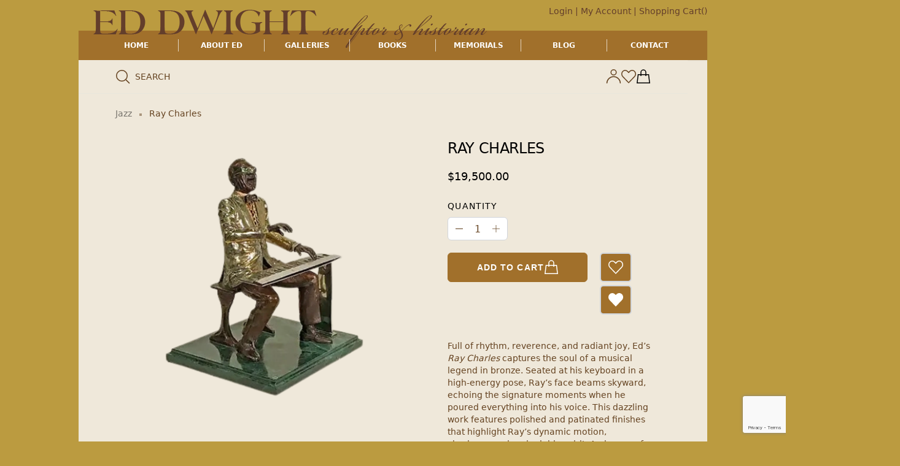

--- FILE ---
content_type: text/html; charset=utf-8
request_url: https://eddwight.com/products/ray-charles
body_size: 19552
content:

<!DOCTYPE html>
<html lang="en" class="h-full">
<head>
  <meta charset="utf-8">
  <meta name="viewport" content="width=device-width, initial-scale=1.0">
  <title>Ray Charles - Products Show</title>
  <meta http-equiv="content-language" content="en">
  
  <script type="importmap" data-turbo-track="reload">{
  "imports": {
    "@rails/request.js": "https://ga.jspm.io/npm:@rails/request.js@0.0.8/src/index.js",
    "tailwindcss-stimulus-components": "/assets/tailwindcss-stimulus-components-354d0664d981fb2818f9d96db20f26c394264c5e6d8ed8e30fdcecbcbe5275ec.js",
    "stimulus-reveal-controller": "/assets/stimulus-reveal-controller-b382f5b76dae8a7f7ad9914f1f06001f6032a8a4e42c700a70ef5f71b7c9aa3f.js",
    "@stimulus-components/auto-submit": "/assets/@stimulus-components--auto-submit-9f428f0bcbae7761996ac78e64cd529d1f9c30c270992bc5234ada28ed49de74.js",
    "application-spree-storefront": "/assets/spree/storefront/application-37cd93fdcd9eb8fe8e1d1d3b8c240ee4aa60335509ccc898c38769e43c538ef7.js",
    "stimulus-scroll-to": "/assets/stimulus-scroll-to-e3bffae3533f7728b3a0d3af2f6142d485e760ddcf2dbbc2ea9d93a3b9cf30d9.js",
    "stimulus-read-more": "/assets/stimulus-read-more-83b3a3560efb220bb65463c7d1c896088b133b0620c7828407aee0c8e4fa3737.js",
    "@kanety/stimulus-accordion": "/assets/@kanety--stimulus-accordion-9305195512be55b53008f046a50acfdcd7767e57ae54da90f5643e124f582257.js",
    "headroom.js": "/assets/headroom.js-33d56421cc5fd937f97689d3c1b9f5cf28563854b4e81c5bdad618b05f9d6e0f.js",
    "photoswipe/lightbox": "/assets/photoswipe--dist--photoswipe-lightbox.esm.js-d00b0b495682284dff52f8a55c4dbb9481ae26a9dd5b1c9009352c6419c9b58b.js",
    "nouislider": "/assets/nouislider-60b9aad993d371a4b60fc1774f0b596abc6ca25a86c6428a687dbb8fd98c59da.js",
    "swiper/bundle": "https://ga.jspm.io/npm:swiper@11.2.2/swiper-bundle.mjs",
    "@stimulus-components/carousel": "/assets/@stimulus-components--carousel-7837de67389ca0c4e054559815c9f82beb92fb46deea1a568ef0d5467a1656b5.js",
    "photoswipe": "/assets/photoswipe-e59ec10f4a7be395fd6f38544b68f695c113c42efa7e6ecfbb93e2a0c62455b4.js",
    "card-validator": "/assets/card-validator-ddf56d297e7741e736955328d8caf836d3e51405804947ba350033f24e63ddc9.js",
    "credit-card-type": "/assets/credit-card-type-902b7d5acc5b43bb0cf821f4fe0c36c070d098a79c59a69743ade754c5fd9afc.js",
    "application-spree-stripe": "/assets/spree_stripe/application-f5ce7875eaa60dc4bca339651cd139666a2f8a60c871d064eef3bc6b4ba790cd.js",
    "@stripe/stripe-js/pure": "/assets/@stripe--stripe-js--dist--pure.esm.js-8d33c32a2ec8ee5aa9416b0b28369db5ba9687ed3024914e02722dfc0d931d71.js",
    "application": "/assets/application-feb2628995c5281d62608b0d2b088bae928c1483accf27d6de1942abbfb57772.js",
    "@hotwired/turbo-rails": "/assets/turbo.min-9be418cc80de1709645500caa424730e21273cdc4786592530537128fc7e69d7.js",
    "@hotwired/stimulus": "/assets/stimulus.min-59f6a188a51873d87a6ae8218ac6e829404b5cacd7f2a8fb7249abfdec5ece6a.js",
    "@hotwired/stimulus-loading": "/assets/stimulus-loading-6024ee603e0509bba59098881b54a52936debca30ff797835b5ec6a4ef77ba37.js",
    "ckeditor": "/assets/ckeditor/ckeditor-436243f1bb664fa89b3c560cc5ada854fb995efc425f5b2ed519cd817bfdc2aa.js",
    "ckeditor/config": "/assets/ckeditor/config-5f643b3db7caa621abb2a299415826ae4f26293b1698d452601d1cf7c7828f3b.js",
    "spree/core/controllers/address_autocomplete_controller": "/assets/spree/core/controllers/address_autocomplete_controller-4ef70f403eb6049fa101905f85ed4f917632b12bc30b139d70d8d57df11077f9.js",
    "spree/core/controllers/address_form_controller": "/assets/spree/core/controllers/address_form_controller-ffbd9cafc72ba3e5108567ec770f4d34d0d9e72ecb7dc41a8837666e55e0bab6.js",
    "spree/core/controllers/enable_button_controller": "/assets/spree/core/controllers/enable_button_controller-e8187c0bc02da3614bfd8079d2a67acdf7e44b1ff30c9a093ad6c95781fc0c1a.js",
    "spree/core/helpers/address_autocomplete/google_places_suggestions_provider": "/assets/spree/core/helpers/address_autocomplete/google_places_suggestions_provider-c043a8086a88c7d1e992b0a1703e354f6ff5772958d0ae588f23462e0bc8d3ce.js",
    "spree/core/helpers/debounce": "/assets/spree/core/helpers/debounce-13f6f4b510ee5b8bdec9c7986fe8f047873c15fa5d6f87a2b25f3d1107931d39.js",
    "spree/core/helpers/scroll_lock": "/assets/spree/core/helpers/scroll_lock-e12d08d30372e76f881bfa3ab53583105af6f4fab7578b445627b25f829fadab.js",
    "spree/storefront/controllers/accordion_controller": "/assets/spree/storefront/controllers/accordion_controller-ea583742da9e2185b07bb8b82549ce3b181904bb44c37aeaec3fa6122b13b2ac.js",
    "spree/storefront/controllers/account_nav_controller": "/assets/spree/storefront/controllers/account_nav_controller-e92b4e2f25378bb5e0929e37a09f7e18b9587865114c3c09972ac335368fd949.js",
    "spree/storefront/controllers/card_validation_controller": "/assets/spree/storefront/controllers/card_validation_controller-b599acce39be10350ac3a9646f198da750e456b8511766467451a389e51a82f9.js",
    "spree/storefront/controllers/carousel_controller": "/assets/spree/storefront/controllers/carousel_controller-59404c7aef973687a26cb818d2496350f6a2ef01fde08e3ebb07db91d2d3ba6a.js",
    "spree/storefront/controllers/cart_controller": "/assets/spree/storefront/controllers/cart_controller-a7e4311162d1d2abeb3eb45a7ae27ee946b3c1d2d419c385615d4c528288d096.js",
    "spree/storefront/controllers/checkout_address_book_controller": "/assets/spree/storefront/controllers/checkout_address_book_controller-d8d8c630f89991c78a6aa50cfabce9714ebf4787e90fd386d52fc9e1e3f19616.js",
    "spree/storefront/controllers/checkout_delivery_controller": "/assets/spree/storefront/controllers/checkout_delivery_controller-e73e0f11d95cd37afae1c7b9be5b8cc35748d795327c1f2e91bdf33e3e2379bc.js",
    "spree/storefront/controllers/checkout_promotions_controller": "/assets/spree/storefront/controllers/checkout_promotions_controller-e95ee0e9d55089a9385ecdcce3f309d7b8583474d708a0110733ab874e01a199.js",
    "spree/storefront/controllers/checkout_summary_controller": "/assets/spree/storefront/controllers/checkout_summary_controller-d147f4ca10c52252e61fb85e7283567da169e9e8af9a41e86b473e051efbf273.js",
    "spree/storefront/controllers/clear_input_controller": "/assets/spree/storefront/controllers/clear_input_controller-194fdddba4c1989227361845837d874846c8623b3c7c24bbb13d6a7a102d96a4.js",
    "spree/storefront/controllers/copy_input_controller": "/assets/spree/storefront/controllers/copy_input_controller-4208ccd949bef4ee30d9fca6dc7ffcf0d30a9ef2fb20b325841a1d84608d8a5a.js",
    "spree/storefront/controllers/dropdown_controller": "/assets/spree/storefront/controllers/dropdown_controller-cb36d1a001cefc6ea907d47d6a1c286d9f1d680a044f56c42852086fb9a5516b.js",
    "spree/storefront/controllers/header_controller": "/assets/spree/storefront/controllers/header_controller-c69c23d646cd79d0edc028acec0b4dd354608ce65b58ff12057976ef0dee691f.js",
    "spree/storefront/controllers/infinite_scroll_controller": "/assets/spree/storefront/controllers/infinite_scroll_controller-498ee00aa268b92b2d1921d60641848d6fb4e68a54eb5a7056f8bde7cde3d824.js",
    "spree/storefront/controllers/lightbox_controller": "/assets/spree/storefront/controllers/lightbox_controller-18baead3d28e5a0a97b8f9dfd43f656abe841a73cc318366475c16a05e87832d.js",
    "spree/storefront/controllers/mobile_nav_controller": "/assets/spree/storefront/controllers/mobile_nav_controller-e363615a27cb18871142b9926d041c1de91c742347ca8720f3f2e48b663e7004.js",
    "spree/storefront/controllers/modal_controller": "/assets/spree/storefront/controllers/modal_controller-dc4d64f9748a3067f7d5ec9b2a78de2b3f90d6eeaa14146f8bd957773228bbe1.js",
    "spree/storefront/controllers/no_ui_slider_controller": "/assets/spree/storefront/controllers/no_ui_slider_controller-7e3b0b6303a3e181fb1def04a79dfe2a06a69ec060a45c1659cc2ca9e19c2039.js",
    "spree/storefront/controllers/pdp_desktop_gallery_controller": "/assets/spree/storefront/controllers/pdp_desktop_gallery_controller-2c6d4f430ef5f7fd0e842aee1a2dea17aa6665d0899a62be83a65be378cc0107.js",
    "spree/storefront/controllers/plp_variant_picker_controller": "/assets/spree/storefront/controllers/plp_variant_picker_controller-b5c26dd1e2c6bd0825e5c5c41229fd66b8605e0e86fca03683b51ce6fb499e00.js",
    "spree/storefront/controllers/product_form_controller": "/assets/spree/storefront/controllers/product_form_controller-8854d5d0a33b1526abe30485b151489730800058a6c337af172fdfec425aafcd.js",
    "spree/storefront/controllers/quantity_picker_controller": "/assets/spree/storefront/controllers/quantity_picker_controller-a359ac53435732fa85f7bf3b924c6f37f07a7b02ec9ab12c906a3f36e3cec796.js",
    "spree/storefront/controllers/search_suggestions_controller": "/assets/spree/storefront/controllers/search_suggestions_controller-ddfc87c48e4ef9494e9485fe8bc41ef68cb1299d8f6b82a086edf05a4b92664d.js",
    "spree/storefront/controllers/searchable_list_controller": "/assets/spree/storefront/controllers/searchable_list_controller-44b7569d678d6a54f22f91570a2227776168f05267c4633a22313fe0e282cc5c.js",
    "spree/storefront/controllers/slideover_controller": "/assets/spree/storefront/controllers/slideover_controller-9a1b56b3676b7ff49e9c24762352544eb5002d89d89880a4eca97d9b88a9c3fe.js",
    "spree/storefront/controllers/sticky_button_controller": "/assets/spree/storefront/controllers/sticky_button_controller-471977cfd6c15670a8cd2ac027a256ac9264e0691a22fae3441074db74187f8f.js",
    "spree/storefront/controllers/toggle_menu_controller": "/assets/spree/storefront/controllers/toggle_menu_controller-4e2cede62d7d13b83df7ed7725b11557d864b4798a3db4727af7794be6d77811.js",
    "spree/storefront/controllers/turbo_stream_form_controller": "/assets/spree/storefront/controllers/turbo_stream_form_controller-44cd62b53c8ccddb28164a465515da5ed805133ab8178ccf709c76dbc0a003a3.js",
    "spree/storefront/controllers/wished_item_controller": "/assets/spree/storefront/controllers/wished_item_controller-9cb4eebd867bfda61024d5bd1d0671d550e147843b8013ef3c79a2b0c550cd0e.js",
    "spree/storefront/helpers/lazy_load_controllers_with_manifest": "/assets/spree/storefront/helpers/lazy_load_controllers_with_manifest-73d6d5c77564306babd3548fdebf9de4df6ee9b85fc8b5c9d4104b889cc695ea.js",
    "spree/storefront/helpers/show_flash_message": "/assets/spree/storefront/helpers/show_flash_message-3c68262672b107b7e93c871ab794ca4285828fcdcb8b00cc12ed8feeb872a1d8.js",
    "spree_stripe/controllers/stripe_button_controller": "/assets/spree_stripe/controllers/stripe_button_controller-7434ddfc25989b3376ec0bb91f84fcbb6849f98ad980949669a4a41802c6a20f.js",
    "spree_stripe/controllers/stripe_controller": "/assets/spree_stripe/controllers/stripe_controller-7e89e3413d294ee14b42ccbab42d35209fcda7c42e162adec217dc6bc3a19439.js",
    "controllers/address_form_controller": "/assets/controllers/address_form_controller-d3c517669ee89a8e2963be7dfff1a31c3d879538577a741addd7daac1b70e828.js",
    "controllers/application": "/assets/controllers/application-44e5edd38372876617b8ba873a82d48737d4c089e5180f706bdea0bb7b6370be.js",
    "controllers/hello_controller": "/assets/controllers/hello_controller-29468750494634340c5c12678fe2cdc3bee371e74ac4e9de625cdb7a89faf11b.js",
    "controllers": "/assets/controllers/index-d92597c94be3b5a5adba9c0f17fb1601585e59e54ed1e242cd99ce6f935198e5.js",
    "controllers/recaptcha_controller": "/assets/controllers/recaptcha_controller-09e84325ebb79a741d7a308f389e38c86eb668757134ba961ba91db66d015eb9.js",
    "controllers/square_payment_admin_controller": "/assets/controllers/square_payment_admin_controller-c446e9afc6f40256340799e32fff31a8300e23cf528e1551082ffe8775c83f95.js",
    "controllers/square_payment_controller": "/assets/controllers/square_payment_controller-6a712c9d611567c7a6fadba050975d837fab229d9e6d9ebdcba6a453b636b724.js"
  }
}</script>
<link rel="modulepreload" href="https://ga.jspm.io/npm:@rails/request.js@0.0.8/src/index.js">
<link rel="modulepreload" href="/assets/@stripe--stripe-js--dist--pure.esm.js-8d33c32a2ec8ee5aa9416b0b28369db5ba9687ed3024914e02722dfc0d931d71.js">
<link rel="modulepreload" href="/assets/application-feb2628995c5281d62608b0d2b088bae928c1483accf27d6de1942abbfb57772.js">
<link rel="modulepreload" href="/assets/turbo.min-9be418cc80de1709645500caa424730e21273cdc4786592530537128fc7e69d7.js">
<link rel="modulepreload" href="/assets/stimulus.min-59f6a188a51873d87a6ae8218ac6e829404b5cacd7f2a8fb7249abfdec5ece6a.js">
<link rel="modulepreload" href="/assets/stimulus-loading-6024ee603e0509bba59098881b54a52936debca30ff797835b5ec6a4ef77ba37.js">
<link rel="modulepreload" href="/assets/ckeditor/ckeditor-436243f1bb664fa89b3c560cc5ada854fb995efc425f5b2ed519cd817bfdc2aa.js">
<link rel="modulepreload" href="/assets/ckeditor/config-5f643b3db7caa621abb2a299415826ae4f26293b1698d452601d1cf7c7828f3b.js">
<link rel="modulepreload" href="/assets/controllers/address_form_controller-d3c517669ee89a8e2963be7dfff1a31c3d879538577a741addd7daac1b70e828.js">
<link rel="modulepreload" href="/assets/controllers/application-44e5edd38372876617b8ba873a82d48737d4c089e5180f706bdea0bb7b6370be.js">
<link rel="modulepreload" href="/assets/controllers/hello_controller-29468750494634340c5c12678fe2cdc3bee371e74ac4e9de625cdb7a89faf11b.js">
<link rel="modulepreload" href="/assets/controllers/index-d92597c94be3b5a5adba9c0f17fb1601585e59e54ed1e242cd99ce6f935198e5.js">
<link rel="modulepreload" href="/assets/controllers/recaptcha_controller-09e84325ebb79a741d7a308f389e38c86eb668757134ba961ba91db66d015eb9.js">
<link rel="modulepreload" href="/assets/controllers/square_payment_admin_controller-c446e9afc6f40256340799e32fff31a8300e23cf528e1551082ffe8775c83f95.js">
<link rel="modulepreload" href="/assets/controllers/square_payment_controller-6a712c9d611567c7a6fadba050975d837fab229d9e6d9ebdcba6a453b636b724.js">
<script type="module">import "application"</script>
  <script src="https://www.google.com/recaptcha/api.js?render=6LesVSwrAAAAALz0pKHSSR9E1rTYEcMr2_quuCK-&onload=onRecaptchaLoad" async defer></script>
  <script>
    // Handle reCAPTCHA with Turbo
    window.onRecaptchaLoad = function() {
      document.dispatchEvent(new Event('recaptcha:loaded'));
    }
    
    document.addEventListener('turbo:load', () => {
      if (typeof grecaptcha !== 'undefined' && grecaptcha.ready) {
        grecaptcha.ready(() => {
          console.log('reCAPTCHA ready after turbo:load');
        });
      }
    });
  </script>
  <script src="//cdn.ckeditor.com/4.22.1/standard/ckeditor.js" data-turbo-track="reload"></script>
  <title>Ray Charles</title>

<meta name="csrf-param" content="authenticity_token" />
<meta name="csrf-token" content="98Cje1bZGcG5BRCovKBSW__5sw3ln93S9TwFO_pC_ZBVzU6FK94T29VHGUAb-ozI9A5oMibzbk5ZyYYkkfGBJA" />
<link rel="icon" type="image/x-icon" href="/assets/favicon-1f411885202792fc20fd317b854c927541e65c114c4456066190b9981ffbfba9.ico" />


<meta name="keywords" content="Ray Charles" />
<meta name="description" content="Full of rhythm, reverence, and radiant joy, Ed Dwight’s Ray Charles captures the soul of a musical legend in bronze. An unforgettable centerpiece for collectors seeking a powerful tribute to musical greatness—an inspiring celebration of joy, genius, and the timeless power of artistic expression." />


<link href="https://eddwight.com/products/ray-charles" rel="canonical" />
<script type="importmap" data-turbo-track="reload">{
  "imports": {
    "@rails/request.js": "https://ga.jspm.io/npm:@rails/request.js@0.0.8/src/index.js",
    "tailwindcss-stimulus-components": "/assets/tailwindcss-stimulus-components-354d0664d981fb2818f9d96db20f26c394264c5e6d8ed8e30fdcecbcbe5275ec.js",
    "stimulus-reveal-controller": "/assets/stimulus-reveal-controller-b382f5b76dae8a7f7ad9914f1f06001f6032a8a4e42c700a70ef5f71b7c9aa3f.js",
    "@stimulus-components/auto-submit": "/assets/@stimulus-components--auto-submit-9f428f0bcbae7761996ac78e64cd529d1f9c30c270992bc5234ada28ed49de74.js",
    "application-spree-storefront": "/assets/spree/storefront/application-37cd93fdcd9eb8fe8e1d1d3b8c240ee4aa60335509ccc898c38769e43c538ef7.js",
    "stimulus-scroll-to": "/assets/stimulus-scroll-to-e3bffae3533f7728b3a0d3af2f6142d485e760ddcf2dbbc2ea9d93a3b9cf30d9.js",
    "stimulus-read-more": "/assets/stimulus-read-more-83b3a3560efb220bb65463c7d1c896088b133b0620c7828407aee0c8e4fa3737.js",
    "@kanety/stimulus-accordion": "/assets/@kanety--stimulus-accordion-9305195512be55b53008f046a50acfdcd7767e57ae54da90f5643e124f582257.js",
    "headroom.js": "/assets/headroom.js-33d56421cc5fd937f97689d3c1b9f5cf28563854b4e81c5bdad618b05f9d6e0f.js",
    "photoswipe/lightbox": "/assets/photoswipe--dist--photoswipe-lightbox.esm.js-d00b0b495682284dff52f8a55c4dbb9481ae26a9dd5b1c9009352c6419c9b58b.js",
    "nouislider": "/assets/nouislider-60b9aad993d371a4b60fc1774f0b596abc6ca25a86c6428a687dbb8fd98c59da.js",
    "swiper/bundle": "https://ga.jspm.io/npm:swiper@11.2.2/swiper-bundle.mjs",
    "@stimulus-components/carousel": "/assets/@stimulus-components--carousel-7837de67389ca0c4e054559815c9f82beb92fb46deea1a568ef0d5467a1656b5.js",
    "photoswipe": "/assets/photoswipe-e59ec10f4a7be395fd6f38544b68f695c113c42efa7e6ecfbb93e2a0c62455b4.js",
    "card-validator": "/assets/card-validator-ddf56d297e7741e736955328d8caf836d3e51405804947ba350033f24e63ddc9.js",
    "credit-card-type": "/assets/credit-card-type-902b7d5acc5b43bb0cf821f4fe0c36c070d098a79c59a69743ade754c5fd9afc.js",
    "application-spree-stripe": "/assets/spree_stripe/application-f5ce7875eaa60dc4bca339651cd139666a2f8a60c871d064eef3bc6b4ba790cd.js",
    "@stripe/stripe-js/pure": "/assets/@stripe--stripe-js--dist--pure.esm.js-8d33c32a2ec8ee5aa9416b0b28369db5ba9687ed3024914e02722dfc0d931d71.js",
    "application": "/assets/application-feb2628995c5281d62608b0d2b088bae928c1483accf27d6de1942abbfb57772.js",
    "@hotwired/turbo-rails": "/assets/turbo.min-9be418cc80de1709645500caa424730e21273cdc4786592530537128fc7e69d7.js",
    "@hotwired/stimulus": "/assets/stimulus.min-59f6a188a51873d87a6ae8218ac6e829404b5cacd7f2a8fb7249abfdec5ece6a.js",
    "@hotwired/stimulus-loading": "/assets/stimulus-loading-6024ee603e0509bba59098881b54a52936debca30ff797835b5ec6a4ef77ba37.js",
    "ckeditor": "/assets/ckeditor/ckeditor-436243f1bb664fa89b3c560cc5ada854fb995efc425f5b2ed519cd817bfdc2aa.js",
    "ckeditor/config": "/assets/ckeditor/config-5f643b3db7caa621abb2a299415826ae4f26293b1698d452601d1cf7c7828f3b.js",
    "spree/core/controllers/address_autocomplete_controller": "/assets/spree/core/controllers/address_autocomplete_controller-4ef70f403eb6049fa101905f85ed4f917632b12bc30b139d70d8d57df11077f9.js",
    "spree/core/controllers/address_form_controller": "/assets/spree/core/controllers/address_form_controller-ffbd9cafc72ba3e5108567ec770f4d34d0d9e72ecb7dc41a8837666e55e0bab6.js",
    "spree/core/controllers/enable_button_controller": "/assets/spree/core/controllers/enable_button_controller-e8187c0bc02da3614bfd8079d2a67acdf7e44b1ff30c9a093ad6c95781fc0c1a.js",
    "spree/core/helpers/address_autocomplete/google_places_suggestions_provider": "/assets/spree/core/helpers/address_autocomplete/google_places_suggestions_provider-c043a8086a88c7d1e992b0a1703e354f6ff5772958d0ae588f23462e0bc8d3ce.js",
    "spree/core/helpers/debounce": "/assets/spree/core/helpers/debounce-13f6f4b510ee5b8bdec9c7986fe8f047873c15fa5d6f87a2b25f3d1107931d39.js",
    "spree/core/helpers/scroll_lock": "/assets/spree/core/helpers/scroll_lock-e12d08d30372e76f881bfa3ab53583105af6f4fab7578b445627b25f829fadab.js",
    "spree/storefront/controllers/accordion_controller": "/assets/spree/storefront/controllers/accordion_controller-ea583742da9e2185b07bb8b82549ce3b181904bb44c37aeaec3fa6122b13b2ac.js",
    "spree/storefront/controllers/account_nav_controller": "/assets/spree/storefront/controllers/account_nav_controller-e92b4e2f25378bb5e0929e37a09f7e18b9587865114c3c09972ac335368fd949.js",
    "spree/storefront/controllers/card_validation_controller": "/assets/spree/storefront/controllers/card_validation_controller-b599acce39be10350ac3a9646f198da750e456b8511766467451a389e51a82f9.js",
    "spree/storefront/controllers/carousel_controller": "/assets/spree/storefront/controllers/carousel_controller-59404c7aef973687a26cb818d2496350f6a2ef01fde08e3ebb07db91d2d3ba6a.js",
    "spree/storefront/controllers/cart_controller": "/assets/spree/storefront/controllers/cart_controller-a7e4311162d1d2abeb3eb45a7ae27ee946b3c1d2d419c385615d4c528288d096.js",
    "spree/storefront/controllers/checkout_address_book_controller": "/assets/spree/storefront/controllers/checkout_address_book_controller-d8d8c630f89991c78a6aa50cfabce9714ebf4787e90fd386d52fc9e1e3f19616.js",
    "spree/storefront/controllers/checkout_delivery_controller": "/assets/spree/storefront/controllers/checkout_delivery_controller-e73e0f11d95cd37afae1c7b9be5b8cc35748d795327c1f2e91bdf33e3e2379bc.js",
    "spree/storefront/controllers/checkout_promotions_controller": "/assets/spree/storefront/controllers/checkout_promotions_controller-e95ee0e9d55089a9385ecdcce3f309d7b8583474d708a0110733ab874e01a199.js",
    "spree/storefront/controllers/checkout_summary_controller": "/assets/spree/storefront/controllers/checkout_summary_controller-d147f4ca10c52252e61fb85e7283567da169e9e8af9a41e86b473e051efbf273.js",
    "spree/storefront/controllers/clear_input_controller": "/assets/spree/storefront/controllers/clear_input_controller-194fdddba4c1989227361845837d874846c8623b3c7c24bbb13d6a7a102d96a4.js",
    "spree/storefront/controllers/copy_input_controller": "/assets/spree/storefront/controllers/copy_input_controller-4208ccd949bef4ee30d9fca6dc7ffcf0d30a9ef2fb20b325841a1d84608d8a5a.js",
    "spree/storefront/controllers/dropdown_controller": "/assets/spree/storefront/controllers/dropdown_controller-cb36d1a001cefc6ea907d47d6a1c286d9f1d680a044f56c42852086fb9a5516b.js",
    "spree/storefront/controllers/header_controller": "/assets/spree/storefront/controllers/header_controller-c69c23d646cd79d0edc028acec0b4dd354608ce65b58ff12057976ef0dee691f.js",
    "spree/storefront/controllers/infinite_scroll_controller": "/assets/spree/storefront/controllers/infinite_scroll_controller-498ee00aa268b92b2d1921d60641848d6fb4e68a54eb5a7056f8bde7cde3d824.js",
    "spree/storefront/controllers/lightbox_controller": "/assets/spree/storefront/controllers/lightbox_controller-18baead3d28e5a0a97b8f9dfd43f656abe841a73cc318366475c16a05e87832d.js",
    "spree/storefront/controllers/mobile_nav_controller": "/assets/spree/storefront/controllers/mobile_nav_controller-e363615a27cb18871142b9926d041c1de91c742347ca8720f3f2e48b663e7004.js",
    "spree/storefront/controllers/modal_controller": "/assets/spree/storefront/controllers/modal_controller-dc4d64f9748a3067f7d5ec9b2a78de2b3f90d6eeaa14146f8bd957773228bbe1.js",
    "spree/storefront/controllers/no_ui_slider_controller": "/assets/spree/storefront/controllers/no_ui_slider_controller-7e3b0b6303a3e181fb1def04a79dfe2a06a69ec060a45c1659cc2ca9e19c2039.js",
    "spree/storefront/controllers/pdp_desktop_gallery_controller": "/assets/spree/storefront/controllers/pdp_desktop_gallery_controller-2c6d4f430ef5f7fd0e842aee1a2dea17aa6665d0899a62be83a65be378cc0107.js",
    "spree/storefront/controllers/plp_variant_picker_controller": "/assets/spree/storefront/controllers/plp_variant_picker_controller-b5c26dd1e2c6bd0825e5c5c41229fd66b8605e0e86fca03683b51ce6fb499e00.js",
    "spree/storefront/controllers/product_form_controller": "/assets/spree/storefront/controllers/product_form_controller-8854d5d0a33b1526abe30485b151489730800058a6c337af172fdfec425aafcd.js",
    "spree/storefront/controllers/quantity_picker_controller": "/assets/spree/storefront/controllers/quantity_picker_controller-a359ac53435732fa85f7bf3b924c6f37f07a7b02ec9ab12c906a3f36e3cec796.js",
    "spree/storefront/controllers/search_suggestions_controller": "/assets/spree/storefront/controllers/search_suggestions_controller-ddfc87c48e4ef9494e9485fe8bc41ef68cb1299d8f6b82a086edf05a4b92664d.js",
    "spree/storefront/controllers/searchable_list_controller": "/assets/spree/storefront/controllers/searchable_list_controller-44b7569d678d6a54f22f91570a2227776168f05267c4633a22313fe0e282cc5c.js",
    "spree/storefront/controllers/slideover_controller": "/assets/spree/storefront/controllers/slideover_controller-9a1b56b3676b7ff49e9c24762352544eb5002d89d89880a4eca97d9b88a9c3fe.js",
    "spree/storefront/controllers/sticky_button_controller": "/assets/spree/storefront/controllers/sticky_button_controller-471977cfd6c15670a8cd2ac027a256ac9264e0691a22fae3441074db74187f8f.js",
    "spree/storefront/controllers/toggle_menu_controller": "/assets/spree/storefront/controllers/toggle_menu_controller-4e2cede62d7d13b83df7ed7725b11557d864b4798a3db4727af7794be6d77811.js",
    "spree/storefront/controllers/turbo_stream_form_controller": "/assets/spree/storefront/controllers/turbo_stream_form_controller-44cd62b53c8ccddb28164a465515da5ed805133ab8178ccf709c76dbc0a003a3.js",
    "spree/storefront/controllers/wished_item_controller": "/assets/spree/storefront/controllers/wished_item_controller-9cb4eebd867bfda61024d5bd1d0671d550e147843b8013ef3c79a2b0c550cd0e.js",
    "spree/storefront/helpers/lazy_load_controllers_with_manifest": "/assets/spree/storefront/helpers/lazy_load_controllers_with_manifest-73d6d5c77564306babd3548fdebf9de4df6ee9b85fc8b5c9d4104b889cc695ea.js",
    "spree/storefront/helpers/show_flash_message": "/assets/spree/storefront/helpers/show_flash_message-3c68262672b107b7e93c871ab794ca4285828fcdcb8b00cc12ed8feeb872a1d8.js",
    "spree_stripe/controllers/stripe_button_controller": "/assets/spree_stripe/controllers/stripe_button_controller-7434ddfc25989b3376ec0bb91f84fcbb6849f98ad980949669a4a41802c6a20f.js",
    "spree_stripe/controllers/stripe_controller": "/assets/spree_stripe/controllers/stripe_controller-7e89e3413d294ee14b42ccbab42d35209fcda7c42e162adec217dc6bc3a19439.js",
    "controllers/address_form_controller": "/assets/controllers/address_form_controller-d3c517669ee89a8e2963be7dfff1a31c3d879538577a741addd7daac1b70e828.js",
    "controllers/application": "/assets/controllers/application-44e5edd38372876617b8ba873a82d48737d4c089e5180f706bdea0bb7b6370be.js",
    "controllers/hello_controller": "/assets/controllers/hello_controller-29468750494634340c5c12678fe2cdc3bee371e74ac4e9de625cdb7a89faf11b.js",
    "controllers": "/assets/controllers/index-d92597c94be3b5a5adba9c0f17fb1601585e59e54ed1e242cd99ce6f935198e5.js",
    "controllers/recaptcha_controller": "/assets/controllers/recaptcha_controller-09e84325ebb79a741d7a308f389e38c86eb668757134ba961ba91db66d015eb9.js",
    "controllers/square_payment_admin_controller": "/assets/controllers/square_payment_admin_controller-c446e9afc6f40256340799e32fff31a8300e23cf528e1551082ffe8775c83f95.js",
    "controllers/square_payment_controller": "/assets/controllers/square_payment_controller-6a712c9d611567c7a6fadba050975d837fab229d9e6d9ebdcba6a453b636b724.js"
  }
}</script>
<link rel="modulepreload" href="https://ga.jspm.io/npm:@rails/request.js@0.0.8/src/index.js">
<link rel="modulepreload" href="/assets/tailwindcss-stimulus-components-354d0664d981fb2818f9d96db20f26c394264c5e6d8ed8e30fdcecbcbe5275ec.js">
<link rel="modulepreload" href="/assets/@stripe--stripe-js--dist--pure.esm.js-8d33c32a2ec8ee5aa9416b0b28369db5ba9687ed3024914e02722dfc0d931d71.js">
<link rel="modulepreload" href="/assets/application-feb2628995c5281d62608b0d2b088bae928c1483accf27d6de1942abbfb57772.js">
<link rel="modulepreload" href="/assets/turbo.min-9be418cc80de1709645500caa424730e21273cdc4786592530537128fc7e69d7.js">
<link rel="modulepreload" href="/assets/stimulus.min-59f6a188a51873d87a6ae8218ac6e829404b5cacd7f2a8fb7249abfdec5ece6a.js">
<link rel="modulepreload" href="/assets/stimulus-loading-6024ee603e0509bba59098881b54a52936debca30ff797835b5ec6a4ef77ba37.js">
<link rel="modulepreload" href="/assets/ckeditor/ckeditor-436243f1bb664fa89b3c560cc5ada854fb995efc425f5b2ed519cd817bfdc2aa.js">
<link rel="modulepreload" href="/assets/ckeditor/config-5f643b3db7caa621abb2a299415826ae4f26293b1698d452601d1cf7c7828f3b.js">
<link rel="modulepreload" href="/assets/spree/core/helpers/address_autocomplete/google_places_suggestions_provider-c043a8086a88c7d1e992b0a1703e354f6ff5772958d0ae588f23462e0bc8d3ce.js">
<link rel="modulepreload" href="/assets/spree/core/helpers/debounce-13f6f4b510ee5b8bdec9c7986fe8f047873c15fa5d6f87a2b25f3d1107931d39.js">
<link rel="modulepreload" href="/assets/spree/core/helpers/scroll_lock-e12d08d30372e76f881bfa3ab53583105af6f4fab7578b445627b25f829fadab.js">
<link rel="modulepreload" href="/assets/spree/storefront/helpers/lazy_load_controllers_with_manifest-73d6d5c77564306babd3548fdebf9de4df6ee9b85fc8b5c9d4104b889cc695ea.js">
<link rel="modulepreload" href="/assets/spree/storefront/helpers/show_flash_message-3c68262672b107b7e93c871ab794ca4285828fcdcb8b00cc12ed8feeb872a1d8.js">
<link rel="modulepreload" href="/assets/controllers/address_form_controller-d3c517669ee89a8e2963be7dfff1a31c3d879538577a741addd7daac1b70e828.js">
<link rel="modulepreload" href="/assets/controllers/application-44e5edd38372876617b8ba873a82d48737d4c089e5180f706bdea0bb7b6370be.js">
<link rel="modulepreload" href="/assets/controllers/hello_controller-29468750494634340c5c12678fe2cdc3bee371e74ac4e9de625cdb7a89faf11b.js">
<link rel="modulepreload" href="/assets/controllers/index-d92597c94be3b5a5adba9c0f17fb1601585e59e54ed1e242cd99ce6f935198e5.js">
<link rel="modulepreload" href="/assets/controllers/recaptcha_controller-09e84325ebb79a741d7a308f389e38c86eb668757134ba961ba91db66d015eb9.js">
<link rel="modulepreload" href="/assets/controllers/square_payment_admin_controller-c446e9afc6f40256340799e32fff31a8300e23cf528e1551082ffe8775c83f95.js">
<link rel="modulepreload" href="/assets/controllers/square_payment_controller-6a712c9d611567c7a6fadba050975d837fab229d9e6d9ebdcba6a453b636b724.js">
<script type="module">import "application-spree-storefront"</script>

  


<link rel="stylesheet" href="/assets/application-a5ec43930b2e5c48ffaa8f3494ff0848fc6a90876e6bae80d90bf4180f03b914.css" media="all" data-turbolinks-track="reload" />
<link rel="stylesheet" href="/assets/tailwind-32246ab58f57dfb81b3b0207de79216619d6e7df6201af15eae218d24a4487e3.css" media="all" data-turbolinks-track="reload" />
<link rel="stylesheet" href="/assets/application.tailwind-39bbb7207859f08f2eee64f1bfa3974e68550112fac8685114410225bb24b745.css" media="all" data-turbolinks-track="reload" />
    <title>Ray Charles</title>

<meta name="csrf-param" content="authenticity_token" />
<meta name="csrf-token" content="sJu1CL-34COIz9jFCbbdLfOY1k11cGWOF-X1_9wzLQ8Sllj2wrDqOeSN0S2u7AO--G8NcrYc1hK7EHbgt4BRuw" />
<link rel="icon" type="image/x-icon" href="/assets/favicon-1f411885202792fc20fd317b854c927541e65c114c4456066190b9981ffbfba9.ico" />


<meta name="keywords" content="Ray Charles" />
<meta name="description" content="Full of rhythm, reverence, and radiant joy, Ed Dwight’s Ray Charles captures the soul of a musical legend in bronze. An unforgettable centerpiece for collectors seeking a powerful tribute to musical greatness—an inspiring celebration of joy, genius, and the timeless power of artistic expression." />


<link href="https://eddwight.com/products/ray-charles" rel="canonical" />
<script type="importmap" data-turbo-track="reload">{
  "imports": {
    "@rails/request.js": "https://ga.jspm.io/npm:@rails/request.js@0.0.8/src/index.js",
    "tailwindcss-stimulus-components": "/assets/tailwindcss-stimulus-components-354d0664d981fb2818f9d96db20f26c394264c5e6d8ed8e30fdcecbcbe5275ec.js",
    "stimulus-reveal-controller": "/assets/stimulus-reveal-controller-b382f5b76dae8a7f7ad9914f1f06001f6032a8a4e42c700a70ef5f71b7c9aa3f.js",
    "@stimulus-components/auto-submit": "/assets/@stimulus-components--auto-submit-9f428f0bcbae7761996ac78e64cd529d1f9c30c270992bc5234ada28ed49de74.js",
    "application-spree-storefront": "/assets/spree/storefront/application-37cd93fdcd9eb8fe8e1d1d3b8c240ee4aa60335509ccc898c38769e43c538ef7.js",
    "stimulus-scroll-to": "/assets/stimulus-scroll-to-e3bffae3533f7728b3a0d3af2f6142d485e760ddcf2dbbc2ea9d93a3b9cf30d9.js",
    "stimulus-read-more": "/assets/stimulus-read-more-83b3a3560efb220bb65463c7d1c896088b133b0620c7828407aee0c8e4fa3737.js",
    "@kanety/stimulus-accordion": "/assets/@kanety--stimulus-accordion-9305195512be55b53008f046a50acfdcd7767e57ae54da90f5643e124f582257.js",
    "headroom.js": "/assets/headroom.js-33d56421cc5fd937f97689d3c1b9f5cf28563854b4e81c5bdad618b05f9d6e0f.js",
    "photoswipe/lightbox": "/assets/photoswipe--dist--photoswipe-lightbox.esm.js-d00b0b495682284dff52f8a55c4dbb9481ae26a9dd5b1c9009352c6419c9b58b.js",
    "nouislider": "/assets/nouislider-60b9aad993d371a4b60fc1774f0b596abc6ca25a86c6428a687dbb8fd98c59da.js",
    "swiper/bundle": "https://ga.jspm.io/npm:swiper@11.2.2/swiper-bundle.mjs",
    "@stimulus-components/carousel": "/assets/@stimulus-components--carousel-7837de67389ca0c4e054559815c9f82beb92fb46deea1a568ef0d5467a1656b5.js",
    "photoswipe": "/assets/photoswipe-e59ec10f4a7be395fd6f38544b68f695c113c42efa7e6ecfbb93e2a0c62455b4.js",
    "card-validator": "/assets/card-validator-ddf56d297e7741e736955328d8caf836d3e51405804947ba350033f24e63ddc9.js",
    "credit-card-type": "/assets/credit-card-type-902b7d5acc5b43bb0cf821f4fe0c36c070d098a79c59a69743ade754c5fd9afc.js",
    "application-spree-stripe": "/assets/spree_stripe/application-f5ce7875eaa60dc4bca339651cd139666a2f8a60c871d064eef3bc6b4ba790cd.js",
    "@stripe/stripe-js/pure": "/assets/@stripe--stripe-js--dist--pure.esm.js-8d33c32a2ec8ee5aa9416b0b28369db5ba9687ed3024914e02722dfc0d931d71.js",
    "application": "/assets/application-feb2628995c5281d62608b0d2b088bae928c1483accf27d6de1942abbfb57772.js",
    "@hotwired/turbo-rails": "/assets/turbo.min-9be418cc80de1709645500caa424730e21273cdc4786592530537128fc7e69d7.js",
    "@hotwired/stimulus": "/assets/stimulus.min-59f6a188a51873d87a6ae8218ac6e829404b5cacd7f2a8fb7249abfdec5ece6a.js",
    "@hotwired/stimulus-loading": "/assets/stimulus-loading-6024ee603e0509bba59098881b54a52936debca30ff797835b5ec6a4ef77ba37.js",
    "ckeditor": "/assets/ckeditor/ckeditor-436243f1bb664fa89b3c560cc5ada854fb995efc425f5b2ed519cd817bfdc2aa.js",
    "ckeditor/config": "/assets/ckeditor/config-5f643b3db7caa621abb2a299415826ae4f26293b1698d452601d1cf7c7828f3b.js",
    "spree/core/controllers/address_autocomplete_controller": "/assets/spree/core/controllers/address_autocomplete_controller-4ef70f403eb6049fa101905f85ed4f917632b12bc30b139d70d8d57df11077f9.js",
    "spree/core/controllers/address_form_controller": "/assets/spree/core/controllers/address_form_controller-ffbd9cafc72ba3e5108567ec770f4d34d0d9e72ecb7dc41a8837666e55e0bab6.js",
    "spree/core/controllers/enable_button_controller": "/assets/spree/core/controllers/enable_button_controller-e8187c0bc02da3614bfd8079d2a67acdf7e44b1ff30c9a093ad6c95781fc0c1a.js",
    "spree/core/helpers/address_autocomplete/google_places_suggestions_provider": "/assets/spree/core/helpers/address_autocomplete/google_places_suggestions_provider-c043a8086a88c7d1e992b0a1703e354f6ff5772958d0ae588f23462e0bc8d3ce.js",
    "spree/core/helpers/debounce": "/assets/spree/core/helpers/debounce-13f6f4b510ee5b8bdec9c7986fe8f047873c15fa5d6f87a2b25f3d1107931d39.js",
    "spree/core/helpers/scroll_lock": "/assets/spree/core/helpers/scroll_lock-e12d08d30372e76f881bfa3ab53583105af6f4fab7578b445627b25f829fadab.js",
    "spree/storefront/controllers/accordion_controller": "/assets/spree/storefront/controllers/accordion_controller-ea583742da9e2185b07bb8b82549ce3b181904bb44c37aeaec3fa6122b13b2ac.js",
    "spree/storefront/controllers/account_nav_controller": "/assets/spree/storefront/controllers/account_nav_controller-e92b4e2f25378bb5e0929e37a09f7e18b9587865114c3c09972ac335368fd949.js",
    "spree/storefront/controllers/card_validation_controller": "/assets/spree/storefront/controllers/card_validation_controller-b599acce39be10350ac3a9646f198da750e456b8511766467451a389e51a82f9.js",
    "spree/storefront/controllers/carousel_controller": "/assets/spree/storefront/controllers/carousel_controller-59404c7aef973687a26cb818d2496350f6a2ef01fde08e3ebb07db91d2d3ba6a.js",
    "spree/storefront/controllers/cart_controller": "/assets/spree/storefront/controllers/cart_controller-a7e4311162d1d2abeb3eb45a7ae27ee946b3c1d2d419c385615d4c528288d096.js",
    "spree/storefront/controllers/checkout_address_book_controller": "/assets/spree/storefront/controllers/checkout_address_book_controller-d8d8c630f89991c78a6aa50cfabce9714ebf4787e90fd386d52fc9e1e3f19616.js",
    "spree/storefront/controllers/checkout_delivery_controller": "/assets/spree/storefront/controllers/checkout_delivery_controller-e73e0f11d95cd37afae1c7b9be5b8cc35748d795327c1f2e91bdf33e3e2379bc.js",
    "spree/storefront/controllers/checkout_promotions_controller": "/assets/spree/storefront/controllers/checkout_promotions_controller-e95ee0e9d55089a9385ecdcce3f309d7b8583474d708a0110733ab874e01a199.js",
    "spree/storefront/controllers/checkout_summary_controller": "/assets/spree/storefront/controllers/checkout_summary_controller-d147f4ca10c52252e61fb85e7283567da169e9e8af9a41e86b473e051efbf273.js",
    "spree/storefront/controllers/clear_input_controller": "/assets/spree/storefront/controllers/clear_input_controller-194fdddba4c1989227361845837d874846c8623b3c7c24bbb13d6a7a102d96a4.js",
    "spree/storefront/controllers/copy_input_controller": "/assets/spree/storefront/controllers/copy_input_controller-4208ccd949bef4ee30d9fca6dc7ffcf0d30a9ef2fb20b325841a1d84608d8a5a.js",
    "spree/storefront/controllers/dropdown_controller": "/assets/spree/storefront/controllers/dropdown_controller-cb36d1a001cefc6ea907d47d6a1c286d9f1d680a044f56c42852086fb9a5516b.js",
    "spree/storefront/controllers/header_controller": "/assets/spree/storefront/controllers/header_controller-c69c23d646cd79d0edc028acec0b4dd354608ce65b58ff12057976ef0dee691f.js",
    "spree/storefront/controllers/infinite_scroll_controller": "/assets/spree/storefront/controllers/infinite_scroll_controller-498ee00aa268b92b2d1921d60641848d6fb4e68a54eb5a7056f8bde7cde3d824.js",
    "spree/storefront/controllers/lightbox_controller": "/assets/spree/storefront/controllers/lightbox_controller-18baead3d28e5a0a97b8f9dfd43f656abe841a73cc318366475c16a05e87832d.js",
    "spree/storefront/controllers/mobile_nav_controller": "/assets/spree/storefront/controllers/mobile_nav_controller-e363615a27cb18871142b9926d041c1de91c742347ca8720f3f2e48b663e7004.js",
    "spree/storefront/controllers/modal_controller": "/assets/spree/storefront/controllers/modal_controller-dc4d64f9748a3067f7d5ec9b2a78de2b3f90d6eeaa14146f8bd957773228bbe1.js",
    "spree/storefront/controllers/no_ui_slider_controller": "/assets/spree/storefront/controllers/no_ui_slider_controller-7e3b0b6303a3e181fb1def04a79dfe2a06a69ec060a45c1659cc2ca9e19c2039.js",
    "spree/storefront/controllers/pdp_desktop_gallery_controller": "/assets/spree/storefront/controllers/pdp_desktop_gallery_controller-2c6d4f430ef5f7fd0e842aee1a2dea17aa6665d0899a62be83a65be378cc0107.js",
    "spree/storefront/controllers/plp_variant_picker_controller": "/assets/spree/storefront/controllers/plp_variant_picker_controller-b5c26dd1e2c6bd0825e5c5c41229fd66b8605e0e86fca03683b51ce6fb499e00.js",
    "spree/storefront/controllers/product_form_controller": "/assets/spree/storefront/controllers/product_form_controller-8854d5d0a33b1526abe30485b151489730800058a6c337af172fdfec425aafcd.js",
    "spree/storefront/controllers/quantity_picker_controller": "/assets/spree/storefront/controllers/quantity_picker_controller-a359ac53435732fa85f7bf3b924c6f37f07a7b02ec9ab12c906a3f36e3cec796.js",
    "spree/storefront/controllers/search_suggestions_controller": "/assets/spree/storefront/controllers/search_suggestions_controller-ddfc87c48e4ef9494e9485fe8bc41ef68cb1299d8f6b82a086edf05a4b92664d.js",
    "spree/storefront/controllers/searchable_list_controller": "/assets/spree/storefront/controllers/searchable_list_controller-44b7569d678d6a54f22f91570a2227776168f05267c4633a22313fe0e282cc5c.js",
    "spree/storefront/controllers/slideover_controller": "/assets/spree/storefront/controllers/slideover_controller-9a1b56b3676b7ff49e9c24762352544eb5002d89d89880a4eca97d9b88a9c3fe.js",
    "spree/storefront/controllers/sticky_button_controller": "/assets/spree/storefront/controllers/sticky_button_controller-471977cfd6c15670a8cd2ac027a256ac9264e0691a22fae3441074db74187f8f.js",
    "spree/storefront/controllers/toggle_menu_controller": "/assets/spree/storefront/controllers/toggle_menu_controller-4e2cede62d7d13b83df7ed7725b11557d864b4798a3db4727af7794be6d77811.js",
    "spree/storefront/controllers/turbo_stream_form_controller": "/assets/spree/storefront/controllers/turbo_stream_form_controller-44cd62b53c8ccddb28164a465515da5ed805133ab8178ccf709c76dbc0a003a3.js",
    "spree/storefront/controllers/wished_item_controller": "/assets/spree/storefront/controllers/wished_item_controller-9cb4eebd867bfda61024d5bd1d0671d550e147843b8013ef3c79a2b0c550cd0e.js",
    "spree/storefront/helpers/lazy_load_controllers_with_manifest": "/assets/spree/storefront/helpers/lazy_load_controllers_with_manifest-73d6d5c77564306babd3548fdebf9de4df6ee9b85fc8b5c9d4104b889cc695ea.js",
    "spree/storefront/helpers/show_flash_message": "/assets/spree/storefront/helpers/show_flash_message-3c68262672b107b7e93c871ab794ca4285828fcdcb8b00cc12ed8feeb872a1d8.js",
    "spree_stripe/controllers/stripe_button_controller": "/assets/spree_stripe/controllers/stripe_button_controller-7434ddfc25989b3376ec0bb91f84fcbb6849f98ad980949669a4a41802c6a20f.js",
    "spree_stripe/controllers/stripe_controller": "/assets/spree_stripe/controllers/stripe_controller-7e89e3413d294ee14b42ccbab42d35209fcda7c42e162adec217dc6bc3a19439.js",
    "controllers/address_form_controller": "/assets/controllers/address_form_controller-d3c517669ee89a8e2963be7dfff1a31c3d879538577a741addd7daac1b70e828.js",
    "controllers/application": "/assets/controllers/application-44e5edd38372876617b8ba873a82d48737d4c089e5180f706bdea0bb7b6370be.js",
    "controllers/hello_controller": "/assets/controllers/hello_controller-29468750494634340c5c12678fe2cdc3bee371e74ac4e9de625cdb7a89faf11b.js",
    "controllers": "/assets/controllers/index-d92597c94be3b5a5adba9c0f17fb1601585e59e54ed1e242cd99ce6f935198e5.js",
    "controllers/recaptcha_controller": "/assets/controllers/recaptcha_controller-09e84325ebb79a741d7a308f389e38c86eb668757134ba961ba91db66d015eb9.js",
    "controllers/square_payment_admin_controller": "/assets/controllers/square_payment_admin_controller-c446e9afc6f40256340799e32fff31a8300e23cf528e1551082ffe8775c83f95.js",
    "controllers/square_payment_controller": "/assets/controllers/square_payment_controller-6a712c9d611567c7a6fadba050975d837fab229d9e6d9ebdcba6a453b636b724.js"
  }
}</script>
<link rel="modulepreload" href="https://ga.jspm.io/npm:@rails/request.js@0.0.8/src/index.js">
<link rel="modulepreload" href="/assets/tailwindcss-stimulus-components-354d0664d981fb2818f9d96db20f26c394264c5e6d8ed8e30fdcecbcbe5275ec.js">
<link rel="modulepreload" href="/assets/@stripe--stripe-js--dist--pure.esm.js-8d33c32a2ec8ee5aa9416b0b28369db5ba9687ed3024914e02722dfc0d931d71.js">
<link rel="modulepreload" href="/assets/application-feb2628995c5281d62608b0d2b088bae928c1483accf27d6de1942abbfb57772.js">
<link rel="modulepreload" href="/assets/turbo.min-9be418cc80de1709645500caa424730e21273cdc4786592530537128fc7e69d7.js">
<link rel="modulepreload" href="/assets/stimulus.min-59f6a188a51873d87a6ae8218ac6e829404b5cacd7f2a8fb7249abfdec5ece6a.js">
<link rel="modulepreload" href="/assets/stimulus-loading-6024ee603e0509bba59098881b54a52936debca30ff797835b5ec6a4ef77ba37.js">
<link rel="modulepreload" href="/assets/ckeditor/ckeditor-436243f1bb664fa89b3c560cc5ada854fb995efc425f5b2ed519cd817bfdc2aa.js">
<link rel="modulepreload" href="/assets/ckeditor/config-5f643b3db7caa621abb2a299415826ae4f26293b1698d452601d1cf7c7828f3b.js">
<link rel="modulepreload" href="/assets/spree/core/helpers/address_autocomplete/google_places_suggestions_provider-c043a8086a88c7d1e992b0a1703e354f6ff5772958d0ae588f23462e0bc8d3ce.js">
<link rel="modulepreload" href="/assets/spree/core/helpers/debounce-13f6f4b510ee5b8bdec9c7986fe8f047873c15fa5d6f87a2b25f3d1107931d39.js">
<link rel="modulepreload" href="/assets/spree/core/helpers/scroll_lock-e12d08d30372e76f881bfa3ab53583105af6f4fab7578b445627b25f829fadab.js">
<link rel="modulepreload" href="/assets/spree/storefront/helpers/lazy_load_controllers_with_manifest-73d6d5c77564306babd3548fdebf9de4df6ee9b85fc8b5c9d4104b889cc695ea.js">
<link rel="modulepreload" href="/assets/spree/storefront/helpers/show_flash_message-3c68262672b107b7e93c871ab794ca4285828fcdcb8b00cc12ed8feeb872a1d8.js">
<link rel="modulepreload" href="/assets/controllers/address_form_controller-d3c517669ee89a8e2963be7dfff1a31c3d879538577a741addd7daac1b70e828.js">
<link rel="modulepreload" href="/assets/controllers/application-44e5edd38372876617b8ba873a82d48737d4c089e5180f706bdea0bb7b6370be.js">
<link rel="modulepreload" href="/assets/controllers/hello_controller-29468750494634340c5c12678fe2cdc3bee371e74ac4e9de625cdb7a89faf11b.js">
<link rel="modulepreload" href="/assets/controllers/index-d92597c94be3b5a5adba9c0f17fb1601585e59e54ed1e242cd99ce6f935198e5.js">
<link rel="modulepreload" href="/assets/controllers/recaptcha_controller-09e84325ebb79a741d7a308f389e38c86eb668757134ba961ba91db66d015eb9.js">
<link rel="modulepreload" href="/assets/controllers/square_payment_admin_controller-c446e9afc6f40256340799e32fff31a8300e23cf528e1551082ffe8775c83f95.js">
<link rel="modulepreload" href="/assets/controllers/square_payment_controller-6a712c9d611567c7a6fadba050975d837fab229d9e6d9ebdcba6a453b636b724.js">
<script type="module">import "application-spree-storefront"</script>

  


<link rel="stylesheet" href="/assets/application-a5ec43930b2e5c48ffaa8f3494ff0848fc6a90876e6bae80d90bf4180f03b914.css" media="all" data-turbolinks-track="reload" />
<link rel="stylesheet" href="/assets/tailwind-32246ab58f57dfb81b3b0207de79216619d6e7df6201af15eae218d24a4487e3.css" media="all" data-turbolinks-track="reload" />
<link rel="stylesheet" href="/assets/application.tailwind-39bbb7207859f08f2eee64f1bfa3974e68550112fac8685114410225bb24b745.css" media="all" data-turbolinks-track="reload" />


    
      <script type="application/ld+json">
    {
      "@context": "https://schema.org",
      "@type": "Organization",
      "url": "https://eddwight.com",
      "sameAs": [],
      "name": "Ed Dwight Studios",
      "email": "info@eddwight.com"
    }
  </script>


    


</head>

<body class="h-full bg-golden font-sans">
  <!-- Main Container with Golden Margins -->
  <div class="min-h-full">
    <div class="max-w-screen-lg mx-auto bg-cream">
      
      <!-- Header Section (Golden Background) -->
      <header class="bg-golden">
        <div class="px-6 pt-4 pb-0 relative" style="position: relative;">
          <!-- Mobile Ed Dwight image -->
          <a href="/" class="lg:hidden block">
            <img src="/images/Ed Dwight.png" alt="Ed Dwight" class="h-8 w-auto max-w-[80%] relative z-20" style="margin-bottom: -4px;">
          </a>
          
          <div class="flex items-center justify-between">
            <!-- Logo -->
            <div class="flex-shrink-0 relative z-10">
              <a href="/" class="block">
                <img src="/resources/files-logo.png" alt="Ed Dwight Logo" class="h-12 lg:h-auto w-auto max-w-none" style="margin-bottom: -28px;">
              </a>
            </div>
            
            <!-- User Menu -->
            <div class="user-menu text-sm hidden lg:block text-brown-dark absolute top-2 right-0">
                <a class="hover:underline" href="/users/sign_in">Login</a> |
                <a class="hover:underline" href="/users/sign_in">My Account</a> |
              <a href="/cart" class="hover:underline">Shopping Cart()</a>
            </div>
          </div>
        </div>
        
        <!-- Navigation at bottom of header -->
        <nav class="bg-brown-primary shadow-sm">
          <div class="px-2 md:px-3 lg:px-4 xl:px-6">
            <!-- Mobile menu button -->
            <div class="lg:hidden flex items-center justify-between h-16">
              <button 
                id="mobile-menu-button" 
                class="text-white hover:opacity-80 p-2"
                aria-expanded="false" 
                aria-controls="mobile-menu"
              >
                <span class="sr-only">Open main menu</span>
                <div class="hamburger-icon">
                  <div class="h-0.5 w-6 bg-current mb-1 transition-all duration-300"></div>
                  <div class="h-0.5 w-6 bg-current mb-1 transition-all duration-300"></div>
                  <div class="h-0.5 w-6 bg-current transition-all duration-300"></div>
                </div>
              </button>
            </div>
            
            <!-- Desktop Navigation -->
            <div class="hidden lg:flex items-center h-12">
              <ul class="nice-menu nice-menu-down nav-menu" id="nav-menu">
  <li><a title="" href="/">HOME</a></li>
  <li><a title="About Ed Dwight" href="/about">ABOUT ED</a></li>
  <li><a title="" href="/galleries">GALLERIES</a></li>
  <!-- <li></li> -->
    <li><a title="Books &amp; Publications" href="/t/other/books-and-publications">BOOKS</a></li>
  <li><a title="Memorials &amp; Public Art" href="/memorials">MEMORIALS</a></li>
  <!-- <li><a href="/ed-dwight-today" title="">ED DWIGHT TODAY</a></li>
  <li><a href="/ed-dwight-timeline" title="">ED DWIGHT TIMELINE</a></li>
  <li><a href="/the-studio" title="">THE STUDIO</a></li> -->
  <!-- <li></li> -->
  <li><a title="" href="/posts">BLOG</a></li>
  <li><a title="" href="/contact">CONTACT</a></li>
</ul>

            </div>
          </div>
          
          <!-- Mobile Menu Overlay -->
          <div id="mobile-menu" class="hidden fixed inset-0 z-[100] bg-brown-dark bg-opacity-95">
            <div class="flex flex-col h-full">
              <div class="flex justify-end p-4">
                <button id="mobile-menu-close" class="text-white text-3xl hover:opacity-80">
                  ×
                </button>
              </div>
              <div class="flex-1 flex items-center justify-center">
                <div class="text-center">
                  <ul class="nice-menu nice-menu-down nav-menu" id="nav-menu">
  <li><a title="" href="/">HOME</a></li>
  <li><a title="About Ed Dwight" href="/about">ABOUT ED</a></li>
  <li><a title="" href="/galleries">GALLERIES</a></li>
  <!-- <li></li> -->
    <li><a title="Books &amp; Publications" href="/t/other/books-and-publications">BOOKS</a></li>
  <li><a title="Memorials &amp; Public Art" href="/memorials">MEMORIALS</a></li>
  <!-- <li><a href="/ed-dwight-today" title="">ED DWIGHT TODAY</a></li>
  <li><a href="/ed-dwight-timeline" title="">ED DWIGHT TIMELINE</a></li>
  <li><a href="/the-studio" title="">THE STUDIO</a></li> -->
  <!-- <li></li> -->
  <li><a title="" href="/posts">BLOG</a></li>
  <li><a title="" href="/contact">CONTACT</a></li>
</ul>

                </div>
              </div>
            </div>
          </div>
        </nav>
      </header>

      <!-- Main Content Section (Cream Background) -->
      <div class="p-6 md:p-0">
        <!-- Flash Messages -->
            <div class="galleries-page-container">
      
      
      <main class="galleries-content">
        
        

          <div id="section-29" class="section-header"><div
  data-controller='header toggle-menu slideover slideover-account'
  data-toggle-menu-class='hamburger-visible'
  data-slideover-invisible-class='translate-x-full,opacity-0'
  data-slideover-visible-class='translate-x-0,opacity-100'
  data-slideover-active-target='#slideover-cart'
  data-slideover-account-invisible-class='translate-x-full,opacity-0'
  data-slideover-account-visible-class='translate-x-0,opacity-100'
  data-slideover-account-active-target='#slideover-account'
>
<header
  class='sticky has-[.currency-and-locale-modal:not(.hidden)]:relative top-0 z-50 has-[.currency-and-locale-modal:not(.hidden)]:z-[unset] header-logo-centered'
>
  <nav
    aria-label='Top'
    style="background-color: #EFE8DA;--section-background: #EFE8DA;color: #000000;--section-color: #000000;border-color: #E9E7DC;padding-top: 15px;padding-bottom: 15px;border-top-width: 0px;border-bottom-width: 0px;--section--border-bottom-width: 0px"
    class="transition-transform duration-300 relative">
    <div class='page-container'>
      <div class='flex items-center lg:items-end  justify-between '>

        <div class='flex -order-1 flex-1 ' style="pointer-events: none;">
          <div style="pointer-events: auto;">
            <!-- Logo link here if needed -->
          </div>
          <!-- Mobile menu toggle, controls the 'mobileMenuOpen' state. -->
          <!-- COMMENTED OUT: Mobile menu toggle button - no navigation blocks configured
          <button
            type='button'
            data-action='click->toggle-menu#toggle touch->toggle-menu#toggle'
            class='lg:hidden relative w-6'
            data-toggle-menu-target='button'
          >
            <span class='sr-only'></span>
            <div
              class='absolute top-0'
            >
            </div>
            <div
              class='absolute top-0 opacity-0'
            >
            </div>
          </button>
          -->

          <!-- Search button -->
          <div class=' flex' style="pointer-events: auto;">
            <button
              class='ml-4 lg:ml-0 flex items-center cursor-pointer'
              id='open-search'
              data-action='click->toggle-menu#hide touch->toggle-menu#hide'
            >
              <svg
  xmlns='http://www.w3.org/2000/svg'
  width='24'
  height='24'
  viewBox='0 0 24 24'
  fill='none'>
  <circle
    cx="10.5"
    cy="10.5"
    r="8.75"
    stroke="currentColor"
    stroke-width="1.5" />
  <path
    d="M23 23L17 17"
    stroke="currentColor"
    stroke-width="1.5" />
</svg>

              <span class='hidden lg:block ml-2 text-sm !leading-6 uppercase'>Search</span>
            </button>
          </div>
        </div>

        <div class='flex items-center flex-col header-nav-container'>

          <!-- Desktop Menu -->
          <div class='hidden lg:flex'>
            <div class='flex flex-wrap justify-center h-full mx-4'>
              
            </div>
          </div>
        </div>
        
        <div
          class='flex items-center gap-4 flex-1 justify-end'
        >

          <!-- Desktop Account -->
          <div class='hidden lg:flex'>
              <button
                data-action='click->slideover-account#toggle click@window->slideover-account#hide click->toggle-menu#hide touch->toggle-menu#hide'
              >
                <svg
  xmlns='http://www.w3.org/2000/svg'
  width='25'
  height='24'
  viewBox='0 0 25 24'
  fill='none'
>
  <g clip-path="url(#clip0_440_247)">
    <circle cx="12.5" cy="5" r="4.25" stroke="currentColor" stroke-width="1.5"/>
    <path d="M23.5 23C23.5 16.9249 18.5751 12 12.5 12C6.42487 12 1.5 16.9249 1.5 23" stroke="currentColor" stroke-width="1.5"/>
  </g>
  <defs>
    <clipPath id="clip0_440_247">
      <rect width="24" height="24" fill="white" transform="translate(0.5)"/>
    </clipPath>
  </defs>
</svg>

              </button>
          </div>

            <form data-turbo-stream="true" action="/account/wishlist" accept-charset="UTF-8" method="get">
              <button
                type="submit"
                id="wishlist-icon"
                class="flex items-end">
                <div class="relative">
  
  <svg xmlns="http://www.w3.org/2000/svg" width="24" height="24" viewBox="0 0 24 24" fill="none">
    <path d="M13.7601 3.46195L13.7602 3.46182C14.2788 2.91653 14.8925 2.48607 15.5652 2.19312C16.2378 1.90021 16.9574 1.75 17.6831 1.75C18.4087 1.75 19.1283 1.90021 19.8009 2.19312C20.4736 2.48607 21.0873 2.91653 21.6059 3.46182L21.6062 3.46208C22.1251 4.00718 22.5386 4.6564 22.8213 5.37354C23.104 6.09072 23.25 6.86062 23.25 7.63895C23.25 8.41727 23.104 9.18717 22.8213 9.90436C22.5386 10.6215 22.1251 11.2707 21.6062 11.8158L21.606 11.8159L20.389 13.095L11.9997 21.912L3.6104 13.095L2.39335 11.8159C1.34505 10.7142 0.75 9.21232 0.75 7.63895C0.75 6.06557 1.34505 4.56369 2.39335 3.46195C3.44045 2.36148 4.85242 1.75065 6.31633 1.75065C7.78024 1.75065 9.19221 2.36148 10.2393 3.46195L11.4564 4.74103L11.9997 5.31207L12.543 4.74103L13.7601 3.46195Z" stroke="currentColor" stroke-width="1.5"/>
  </svg>

</div>

              </button>
</form>
          <!-- Cart -->
          <div
            data-action='click->toggle-menu#hide touch->toggle-menu#hide'
          >
            <turbo-frame id="cart-icon-" target="_top">
  <a class="relative block w-6" id="cart-pane-link" data-action="click-&gt;slideover#toggle click@window-&gt;slideover#hide" onclick="event.preventDefault()" href="/cart">
    <svg
  xmlns='http://www.w3.org/2000/svg'
  width='24'
  height='24'
  viewBox='0 0 24 24'
  fill='none'
>
  <path d="M1.84725 22.25L3.49725 8.75H20.5028L22.1528 22.25H12H1.84725Z" stroke="currentColor" stroke-width="1.5" />
  <path d="M16 11V5C16 2.79086 14.2091 1 12 1V1C9.79086 1 8 2.79086 8 5V11" stroke="currentColor" stroke-width="1.5" />
</svg>

    <span class='cart-counter w-full text-[8px] font-extrabold absolute top-[10px] text-center'>
      
    </span>
    <span class='sr-only'>Items in cart, View bag</span>
</a></turbo-frame>
          </div>
        </div>
      </div>
    </div>
    <div
      class='hide-on-load h-0 opacity-0 pointer-events-none'
      data-toggle-menu-target='toggleable'
      role='dialog'
      aria-modal='true'
    >
      <div
        class='flex justify-between flex-col lg:hidden w-full transition-transform has-[.currency-and-locale-modal:not(.hidden)]:transform-none body header--mobile-menu'
        data-toggle-menu-target='content'
        style='background-color: ; height: calc(100dvh - 38px);'
        >
        <div class="bg-background mt-4 border-default border-t overflow-x-hidden h-full w-screen overflow-y-hidden">
  <div class="h-full flex transform has-[.currency-and-locale-modal:not(.hidden)]:transform-none relative transition-transform duration-300" data-controller="mobile-nav">
    <div class="w-screen shrink-0 flex flex-col h-full flex-grow-0">
      <div class="flex-grow overflow-y-scroll">
      </div>
      <div class='p-4 bg-accent'>
          <button
            id='mobile-menu'
            data-action='click->slideover-account#toggle click@window->slideover-account#hide click->toggle-menu#hide touch->toggle-menu#hide'
            class='btn-secondary gap-2 flex justify-center items-center w-full'>
            <span>My Account</span>
            <svg
  xmlns='http://www.w3.org/2000/svg'
  width='25'
  height='24'
  viewBox='0 0 25 24'
  fill='none'
>
  <g clip-path="url(#clip0_440_247)">
    <circle cx="12.5" cy="5" r="4.25" stroke="currentColor" stroke-width="1.5"/>
    <path d="M23.5 23C23.5 16.9249 18.5751 12 12.5 12C6.42487 12 1.5 16.9249 1.5 23" stroke="currentColor" stroke-width="1.5"/>
  </g>
  <defs>
    <clipPath id="clip0_440_247">
      <rect width="24" height="24" fill="white" transform="translate(0.5)"/>
    </clipPath>
  </defs>
</svg>

          </button>

      </div>
    </div>
      <div class="w-screen shrink-0 relative overflow-y-scroll" data-mobile-nav-target="submenuContainer"></div>
  </div>
</div>

      </div>
    </div>
  </nav>
    <div
  id='account-pane'
  data-turbo-permanent
  data-slideover-account-target='overlay'
  class='fixed inset-0 flex flex-row-reverse z-50 transition-opacity hidden'
>
  <div class='fixed inset-0'>
    <div data-action='click->slideover-account#toggle' class='absolute inset-0 bg-background opacity-75'></div>
  </div>
  <div
    id='slideover-account'
    data-slideover-account-target='menu'
    class='relative sidebar-pane flex-1 !flex flex-col w-full bg-background text-text md:border-l border-default transition ease-in-out duration-300 translate-x-full'
  >
    <div class='p-4 gap-4 flex-shrink-0 flex items-center justify-between border-b border-default z-50'>
      <button
        data-action='slideover-account#toggle'
        class='flex items-center justify-center rounded-full focus:outline-none focus:bg-background'
        aria-label='Close account sidebar'
      >
        
<svg
  width="24"
  height="24"
  viewBox="0 0 24 24"
  fill="none"
  xmlns="http://www.w3.org/2000/svg">
  <g id="24px/Cross">
    <path
      id="Vector"
      d="M3.00029 3L21 20.9688M3 21L20.9997 3.03115"
      stroke="currentColor"
      stroke-width="1.5" />
  </g>
</svg>

      </button>
      <span class='text-xl font-medium uppercase leading-loose'>Account</span>
      <span></span>
    </div>
    <turbo-frame loading="lazy" id="login" src="/users/sign_in"></turbo-frame>
  </div>
</div>


  <div id="search-suggestions" role="dialog" aria-modal="true">
  <div class='w-full flex flex-col border-b border-default' data-controller="search-suggestions" data-show-class="h-screen min-h-screen" data-search-suggestions-url-value="/search/suggestions">
    <div class='hidden lg:flex justify-center w-full mt-4 mb-3' id="header-logo">
      
<a id="site-logo" href="/">
  <span class='sr-only'>Ed Dwight Studios</span>
    <h1 class='text-lg uppercase text-center'>Ed Dwight Studios</h1>
</a>
    </div>
    <form action="/search" accept-charset="UTF-8" method="get">
      <div class='page-container bg-background flex w-full my-2 lg:mb-3 animate-fadeIn'>
        <button name="button" type="button" class="items-center justify-center" data-action="click-&gt;search-suggestions#hide touch-&gt;search-suggestions#hide">
          <span class='sr-only'>Close</span>
          <svg
  xmlns='http://www.w3.org/2000/svg'
  width='24'
  height='24'
  viewBox='0 0 24 24'
  fill='none'
>
  <path d="M3.00029 3L21 20.9688M3 21L20.9997 3.03115" stroke="currentColor" stroke-width="1.5"/>
</svg>

</button>
        <div class='relative mx-auto w-full md:w-1/2' data-controller='clear-input'>
          <button name="button" type="submit" class="absolute left-2 top-2">
            <svg
  xmlns='http://www.w3.org/2000/svg'
  width='24'
  height='24'
  viewBox='0 0 24 24'
  fill='none'>
  <circle
    cx="10.5"
    cy="10.5"
    r="8.75"
    stroke="currentColor"
    stroke-width="1.5" />
  <path
    d="M23 23L17 17"
    stroke="currentColor"
    stroke-width="1.5" />
</svg>

</button>
          <input type="text" name="q" id="q" class="p-2 lg:text-sm !leading-6 !h-auto bg-accent w-full uppercase focus:outline-none text-input box-border" style="padding-left: 3.2rem; padding-right: 3.5rem; max-width: 100%;" placeholder="Search" data-search-suggestions-target="input" data-clear-input-target="input" />
          <button name="button" type="submit" class="hidden text-sm font-semibold absolute top-1/2 -translate-y-1/2 right-3 uppercase h-6 tracking-widest" data-clear-input-target="button" data-action="click-&gt;clear-input#clear touch-&gt;clear-input#clear click-&gt;search-suggestions#clear touch-&gt;search-suggestions#clear">
            Clear
</button>        </div>
      </div>
</form>    <div id="search-suggestions-content" class="flex-grow hidden" data-show-class="animate-fadeIn"></div>
  </div>

  <!-- rendering search flyover skeleton -->
  <template id="loading">
    
<div class="bg-background w-full h-full flex flex-col">
  <div class="uppercase block py-4 lg:py-6 border-b border-default w-full font-semibold text-sm tracking-widest">
    <h3 class="page-container">Top suggestions</h3>
  </div>
  <div class="flex flex-col md:grid md:grid-cols-4 grid-rows-[1fr_min-content] w-full page-container h-full">
      <div class="flex flex-col p-4 md:border-r1 border-default pl-4 gap-2 md:h-full w-full">
          <div class="block w-full animate-pulse bg-accent h-6"></div>
          <div class="block w-full animate-pulse bg-accent h-6"></div>
          <div class="block w-full animate-pulse bg-accent h-6"></div>
          <div class="block w-full animate-pulse bg-accent h-6"></div>
          <div class="block w-full animate-pulse bg-accent h-6"></div>
      </div>
      <div class='grid grid-cols-1 lg:grid-cols-12 gap-4 lg:gap-6 px-4 md:px-[3.75rem] py-6 w-full h-full md:col-span-3 animate-pulse'>
        <div class='lg:col-span-12 flex justify-between flex-col overflow-hidden'>
          <div class='grid gap-4 lg:gap-6 grid-cols-8 lg:grid-cols-12'>
            <div class='col-span-6 lg:col-span-4'>
              <div class='aspect-1 bg-accent w-full'></div>
              <div class='h-6 mt-2 w-32 bg-accent rounded'></div>
              <div class='h-8 mt-2 w-16 bg-accent rounded'></div>
            </div>
            <div class='col-span-2 lg:col-span-4 flex flex-col h-full overflow-hidden'>
              <div class='h-full lg:aspect-1 bg-accent w-full'></div>
              <div class='h-6 mt-2 w-32 bg-accent rounded shrink-0'></div>
              <div class='h-8 mt-2 w-16 bg-accent rounded shrink-0'></div>
            </div>
            <div class='hidden col-span-2 lg:col-span-4 lg:flex flex-col h-full overflow-hidden'>
              <div class='h-full lg:aspect-1 bg-accent w-full'></div>
              <div class='h-6 mt-2 w-32 bg-accent rounded shrink-0'></div>
              <div class='h-8 mt-2 w-16 bg-accent rounded shrink-0'></div>
            </div>
          </div>
        </div>
      </div>
  </div>
</div>

  </template>
</div>
</header>
<!-- begin sidebar/slideover -->
<div
  id="cart-pane"
  data-slideover-target='overlay'
  class='fixed inset-0 flex flex-row-reverse z-50 transition-opacity hidden'
>
  <div class='fixed inset-0'>
    <div data-action='click->slideover#toggle' class='absolute inset-0 bg-background opacity-75'></div>
  </div>
  <div
    id='slideover-cart'
    data-slideover-target='menu'
    class='relative !flex flex-col bg-background text-text md:border-l border-default transition ease-in-out duration-300 translate-x-full'
  >
    <div class='p-4 gap-4 flex-shrink-0 flex items-center justify-between border-b border-default z-50'>
      <button name="button" type="button" data-action="slideover#toggle" class="flex items-center justify-center rounded-full focus:outline-none focus:bg-background" aria-label="Close sidebar">
        <svg
  xmlns='http://www.w3.org/2000/svg'
  width='24'
  height='24'
  viewBox='0 0 24 24'
  fill='none'
>
  <path d="M3.00029 3L21 20.9688M3 21L20.9997 3.03115" stroke="currentColor" stroke-width="1.5"/>
</svg>

</button>      <span class='text-xl font-medium uppercase leading-loose'>Cart</span>
      <span class='relative block w-6'>
        <svg
  xmlns='http://www.w3.org/2000/svg'
  width='24'
  height='24'
  viewBox='0 0 24 24'
  fill='none'
>
  <path d="M1.84725 22.25L3.49725 8.75H20.5028L22.1528 22.25H12H1.84725Z" stroke="currentColor" stroke-width="1.5" />
  <path d="M16 11V5C16 2.79086 14.2091 1 12 1V1C9.79086 1 8 2.79086 8 5V11" stroke="currentColor" stroke-width="1.5" />
</svg>

        <span class='cart-counter w-full text-[8px] font-extrabold absolute top-[10px] text-center'>
          
        </span>
        <span class='sr-only'>Items in cart, View bag</span>
      </span>
    </div>
    <div class='flex-1 h-0 overflow-y-auto'>
      <turbo-frame class="cart-contents" data-turbo-permanent="true" id="cart_contents" src="/cart"></turbo-frame>
    </div>
  </div>
</div>
<!-- end sidebar/slideover -->
</div>
</div>

          <turbo-frame id="flash">
            <template id="flashMessage">
    <div class="pointer-events-none w-full">
    <div data-controller="alert" data-alert-hide-class="translate-x-[500px] opacity-0" class="ease-in-out duration-500 w-full relative pointer-events-auto ">
      <div class="p-2">
        <p class="text-sm lg:text-base font-medium text-center uppercase text-text flash-message">
          
        </p>
        <button data-action="alert#close" class="absolute top-2 right-2 h-[22px] lg:h-6">
          <svg class="h-5 w-5" viewBox="0 0 20 20" fill="currentColor">
            <path fill-rule="evenodd" d="M4.293 4.293a1 1 0 011.414 0L10 8.586l4.293-4.293a1 1 0 111.414 1.414L11.414 10l4.293 4.293a1 1 0 01-1.414 1.414L10 11.414l-4.293 4.293a1 1 0 01-1.414-1.414L8.586 10 4.293 5.707a1 1 0 010-1.414z" clip-rule="evenodd"/>
          </svg>
        </button>
      </div>
    </div>
  </div>

</template>
<div id="flashes" class="fixed z-[9999] w-full top-0">
</div>

</turbo-frame>
          <main class='page-contents'><div id="section-3" class="section-product-details"><turbo-frame id="main-product-31" target="_top">
  <div class="main-product-container" style="background-color: #EFE8DA;--section-background: #EFE8DA;color: #000000;--section-color: #000000;border-color: #E9E7DC;padding-top: 20px;padding-bottom: 40px;border-top-width: 1px;border-bottom-width: 0px;--section--border-bottom-width: 0px">
    <div
      class="page-container lg:mb-16"
      data-controller=product-form
      data-product-form-required-options-value='[]'
      data-product-form-selected-variant-disabled-value='false'
      data-product-form-variant-from-options-disabled-value='false'
      data-product-form-frame-name-value="main-product-31"
      data-product-form-url-value="https://eddwight.com/products/ray-charles">
      <template data-product-form-target="spinnerTemplate">
        <span class="w-4 h-4 border-dotted border-[2px] inline-block rounded-full animate-[spin_2s_linear_infinite] border-current"></span>

      </template>
      <nav id="breadcrumbs" aria-label="breadcrumbs">
  <!-- desktop -->
  <ul class="hidden md:inline-flex space-x-3 mb-4 lg:mb-5 text-sm">
      <li class="opacity-50"><a title="Jazz" href="/t/galleries/jazz">Jazz</a></li>
      <div class="breadcrumb-square opacity-50"></div>

    <li class="text-text opacity-100">Ray Charles</li>
  </ul>

  <!-- mobile -->
    <ul class="md:hidden mb-4 text-sm">
      <li class="opacity-50">
        <a title="Jazz" class="inline-flex items-center gap-1" href="/t/galleries/jazz">
          <strong>
<svg
  xmlns='http://www.w3.org/2000/svg'
  width='16'
  height='16'
  viewBox='0 0 24 24'
  fill='none'>
  <path
    fill-rule="evenodd"
    clip-rule="evenodd"
    d="M15.4696 20.5303L16.5303 19.4697L9.0606 12L16.5303 4.53033L15.4696 3.46967L6.93928 12L15.4696 20.5303Z"
    fill="#000000" />
</svg>
</strong>
          Jazz
</a>      </li>
    </ul>
</nav>

      <div id="product-details-page" class="grid grid-cols-1 lg:grid-cols-12 gap-x-14">
        <div class="lg:hidden">
          <h1 class="text-2xl uppercase tracking-tight mb-4 font-medium">
            Ray Charles
          </h1>
          <a class="text-2xl uppercase tracking-tight font-medium hidden" href="/products/ray-charles">
            Ray Charles
</a>          <div class="my-4 lg:text-lg lg:font-medium">
  <div class="flex flex-col gap-3 w-full">
    <div>
        <span class="hidden">
          Regular price
        </span>

          <p>$19,500.00</p>
    </div>
  </div>
</div>
        </div>

        <div class="lg:col-span-7 relative">

          <div class="lg:hidden mb-6">
            
    <!-- media gallery for mobile -->
      <div
        id="media-gallery-31-mobile"
        data-controller="lightbox carousel"
        class="media-gallery swiper-container relative overflow-hidden"
        data-carousel-options-value='{
        "slidesPerView": 1,
        "centeredSlides": true,
        "spaceBetween": 10,
        "grabCursor": true
      }'>
        <div class="swiper-wrapper">
            <div class="swiper-slide aspect-1" id="swiper-slide-236">
              


              <img width="360" height="360" alt="Ray Charles - Master" class="h-full w-full object-cover object-center" style="min-height: 358px" src="https://eddwight.com/rails/active_storage/representations/proxy/eyJfcmFpbHMiOnsiZGF0YSI6MjE4OCwicHVyIjoiYmxvYl9pZCJ9fQ==--d26d04001551fba3ec5501c8592771a7ff0fabbd/[base64]--00a6c0fed6825e0c02dd0fbe64af23e6a059036d/Ray_Charles_nbg.png" />
            </div>
        </div>
      </div>
      <div id='pinch-to-zoom' class='fixed top-0 left-0 p-4 bg-background z-50 flex justify-center items-center flex-col'>
        <div class='w-14 h-14'><svg xmlns='http://www.w3.org/2000/svg' width='57' height='56' viewBox='0 0 57 56' fill='none' class='w-full h-full'>
  <path d="M30.7288 20.1599C30.7288 18.304 32.233 16.7999 34.0888 16.7999C35.9447 16.7999 37.4488 18.304 37.4488 20.1599V22.3999M37.4488 22.3999C37.4488 20.544 38.953 19.0399 40.8088 19.0399C42.6647 19.0399 44.1688 20.544 44.1688 22.3999V25.7599V24.5704C44.1688 22.7146 45.673 21.2104 47.5288 21.2104C49.3847 21.2104 50.8888 22.7146 50.8888 24.5704V35.8399C50.8888 45.1179 43.3669 52.6399 34.0888 52.6399C29.4498 52.6399 25.2498 50.7594 22.209 47.7197L10.1858 32.5795C9.12743 31.2467 9.23717 29.3327 10.4401 28.1287C11.7482 26.8205 13.8684 26.8205 15.1765 28.1287L19.9085 32.8607C21.4216 34.3738 24.0078 33.3019 24.0078 31.1627V25.7599V6.71986C24.0078 4.86402 25.5119 3.35986 27.3678 3.35986C29.2236 3.35986 30.7277 4.86402 30.7277 6.71986L30.7288 22.9999M37.4488 22.3999V23.9999" stroke="currentColor" stroke-width="1.5" stroke-miterlimit="10"/>
  <path d="M6.1001 22.4001L18.4201 10.0801" stroke="currentColor" stroke-width="1.5" stroke-miterlimit="10"/>
  <path d="M18.4199 14.5601V10.0801H13.9399" stroke="currentColor" stroke-width="1.5" stroke-miterlimit="10"/>
  <path d="M6.1001 17.9199V22.3999H10.5801" stroke="currentColor" stroke-width="1.5" stroke-miterlimit="10"/>
</svg>
</div>
        <div class='text-sm uppercase pt-4 px-5 text-center !leading-tight'>
          Pinch to <br>
          zoom
        </div>
      </div>

          </div>
          <div class="hidden lg:block" data-product-form-target="desktopMediaGallery">
            
      <!-- Single image display for desktop -->
      <div 
        class="media-gallery w-full h-full media-gallery-desktop-single" 
        id="media-gallery-31-desktop"
        data-controller="lightbox">
        <div class="w-full media-gallery-desktop__wrapper">
          <div class="relative w-full aspect-1">
              <div
                class="product-image relative w-full aspect-1"
                id="main-desktop-product-image-236"
                data-turbo-permanent>
                <a data-pswp-width="2000" data-pswp-height="2000" href="https://eddwight.com/rails/active_storage/representations/proxy/eyJfcmFpbHMiOnsiZGF0YSI6MjE4OCwicHVyIjoiYmxvYl9pZCJ9fQ==--d26d04001551fba3ec5501c8592771a7ff0fabbd/[base64]--7c75268663412389908e5f7db4151a6de34a8b8c/Ray_Charles_nbg.png">
                  <img width="1000" height="1000" alt="Ray Charles - Master" class="w-full h-full object-contain" src="https://eddwight.com/rails/active_storage/representations/proxy/eyJfcmFpbHMiOnsiZGF0YSI6MjE4OCwicHVyIjoiYmxvYl9pZCJ9fQ==--d26d04001551fba3ec5501c8592771a7ff0fabbd/[base64]--7c75268663412389908e5f7db4151a6de34a8b8c/Ray_Charles_nbg.png" />
</a>              </div>
              


          </div>
        </div>
      </div>

          </div>
        </div>

        <div class="lg:col-span-5 lg:col-start-8">
          <div data-controller='sticky-button' data-product-form-target="productDetails">
            <div class="hidden lg:block">
              <h1 class="text-2xl uppercase tracking-tight mb-4 mt-2 font-medium">
                Ray Charles
              </h1>

              <div class="my-4 lg:text-lg lg:font-medium">
  <div class="flex flex-col gap-3 ">
    <div>
        <span class="hidden">
          Regular price
        </span>

          <p>$19,500.00</p>
    </div>
  </div>
</div>
            </div>
            
            <div
              data-modal-allow-background-close="true"
              class="h-full w-full waitlist-modal"
              data-modal-backdrop-color-value="rgba(0,0,0,0.32)">
              <form data-controller="turbo-stream-form" data-product-form-target="form" action="/line_items" accept-charset="UTF-8" method="post"><input type="hidden" name="authenticity_token" value="bTEAIuyRAcE2nRDtMf2bINOTM9sKMVnUpEduSx9xwoP5MScei4tDzuA4bakerDX5LbKsT9af-rPr24PIYHNhmg" autocomplete="off" />
                
                <p class="quantity-selector-label text-sm tracking-widest uppercase py-2">Quantity</p>
<div class="inline-block">
  <div class="quantity-picker" data-controller="quantity-picker">
    <button name="button" type="button" class="decrease-quantity" data-action="click-&gt;quantity-picker#decrease" data-quantity-picker-target="decrease">
      <svg width="24" height="24" viewBox="0 0 24 24" fill="none" xmlns="http://www.w3.org/2000/svg">
  <g id="24px/Minus">
  <path id="Vector" d="M4 11.9858H20" stroke="currentColor" stroke-width="1.5"/>
  </g>
</svg>

</button>    <input type="number" name="quantity" id="quantity" value="1" min="1" class="quantity-input" aria-label="Quantity" data-quantity-picker-target="quantity" />
    <button name="button" type="button" class="increase-quantity" data-action="click-&gt;quantity-picker#increase" data-quantity-picker-target="increase">
      <svg xmlns="http://www.w3.org/2000/svg" width="24" height="24" viewBox="0 0 24 24" fill="none">
  <g id="24px/Plus">
    <path id="Vector" d="M4 11.986H20M12.0137 20V4" stroke="currentColor" stroke_width="1.5" />
</g></svg>
</button>  </div>
</div>
<input type="hidden" name="variant_id" id="variant_id" value="31" autocomplete="off" />

                <div class="flex w-full my-5">
                  
<div class='w-full bottom-0 flex flex-col gap-4 z-10' data-sticky-button-target='stickyButton'>
    <button name="button" type="submit" class="btn-primary btn-icon w-full h-12 add-to-cart-button" data-product-form-target="submit">
        <span>Add To Cart</span>
        <svg
  xmlns='http://www.w3.org/2000/svg'
  width='24'
  height='24'
  viewBox='0 0 24 24'
  fill='none'
>
  <path d="M1.84725 22.25L3.49725 8.75H20.5028L22.1528 22.25H12H1.84725Z" stroke="currentColor" stroke-width="1.5" />
  <path d="M16 11V5C16 2.79086 14.2091 1 12 1V1C9.79086 1 8 2.79086 8 5V11" stroke="currentColor" stroke-width="1.5" />
</svg>

</button></div>
  <div class='p-4 fixed-pdp-button bg-background fixed bottom-0 border-t border-default hidden w-full z-40 left-0' data-sticky-button-target='fixedButton'>
      <button name="button" type="submit" class="btn-primary btn-icon w-full h-12 add-to-cart-button" data-product-form-target="submit">
          <span>Add To Cart</span>
          <svg
  xmlns='http://www.w3.org/2000/svg'
  width='24'
  height='24'
  viewBox='0 0 24 24'
  fill='none'
>
  <path d="M1.84725 22.25L3.49725 8.75H20.5028L22.1528 22.25H12H1.84725Z" stroke="currentColor" stroke-width="1.5" />
  <path d="M16 11V5C16 2.79086 14.2091 1 12 1V1C9.79086 1 8 2.79086 8 5V11" stroke="currentColor" stroke-width="1.5" />
</svg>

</button>  </div>

                  <div class="add-to-wishlist">
    <div class="wished-item-31 h-full"
      data-controller="wished-item"
      data-wished-item-variant-id-value="31"
    >
      <button name="button" type="submit" class="btn-secondary ml-5 h-12 !py-0 !px-3 border-default disabled:animate-pulse" data-wished-item-target="add" data-action="wished-item#add" aria-label="Add to wishlist">
        
  <svg xmlns="http://www.w3.org/2000/svg" width="24" height="24" viewBox="0 0 24 24" fill="none">
    <path d="M13.7601 3.46195L13.7602 3.46182C14.2788 2.91653 14.8925 2.48607 15.5652 2.19312C16.2378 1.90021 16.9574 1.75 17.6831 1.75C18.4087 1.75 19.1283 1.90021 19.8009 2.19312C20.4736 2.48607 21.0873 2.91653 21.6059 3.46182L21.6062 3.46208C22.1251 4.00718 22.5386 4.6564 22.8213 5.37354C23.104 6.09072 23.25 6.86062 23.25 7.63895C23.25 8.41727 23.104 9.18717 22.8213 9.90436C22.5386 10.6215 22.1251 11.2707 21.6062 11.8158L21.606 11.8159L20.389 13.095L11.9997 21.912L3.6104 13.095L2.39335 11.8159C1.34505 10.7142 0.75 9.21232 0.75 7.63895C0.75 6.06557 1.34505 4.56369 2.39335 3.46195C3.44045 2.36148 4.85242 1.75065 6.31633 1.75065C7.78024 1.75065 9.19221 2.36148 10.2393 3.46195L11.4564 4.74103L11.9997 5.31207L12.543 4.74103L13.7601 3.46195Z" stroke="currentColor" stroke-width="1.5"/>
  </svg>

        <span class="sr-only">Add to wishlist</span>
</button>      <button name="button" type="submit" class="btn-secondary ml-5 h-12 !py-0 !px-3 border-default disabled:animate-pulse" data-wished-item-target="remove" data-action="wished-item#remove" aria-label="Remove from wishlist">
        
  <svg xmlns="http://www.w3.org/2000/svg" width="24" height="24" viewBox="0 0 24 24" fill="none">
    <path d="M13.7601 3.46195L13.7602 3.46182C14.2788 2.91653 14.8925 2.48607 15.5652 2.19312C16.2378 1.90021 16.9574 1.75 17.6831 1.75C18.4087 1.75 19.1283 1.90021 19.8009 2.19312C20.4736 2.48607 21.0873 2.91653 21.6059 3.46182L21.6062 3.46208C22.1251 4.00718 22.5386 4.6564 22.8213 5.37354C23.104 6.09072 23.25 6.86062 23.25 7.63895C23.25 8.41727 23.104 9.18717 22.8213 9.90436C22.5386 10.6215 22.1251 11.2707 21.6062 11.8158L21.606 11.8159L20.389 13.095L11.9997 21.912L3.6104 13.095L2.39335 11.8159C1.34505 10.7142 0.75 9.21232 0.75 7.63895C0.75 6.06557 1.34505 4.56369 2.39335 3.46195C3.44045 2.36148 4.85242 1.75065 6.31633 1.75065C7.78024 1.75065 9.19221 2.36148 10.2393 3.46195L11.4564 4.74103L11.9997 5.31207L12.543 4.74103L13.7601 3.46195Z" fill="currentColor" stroke="currentColor" stroke-width="1.5"/>
  </svg>

        <span class="sr-only">Remove from wishlist</span>
</button>    </div>
</div>

                </div>
</form>              
            </div>

                <div class="py-4 flex flex-col gap-4">
      <div class="prose product-description text-sm">
        <p>Full of rhythm, reverence, and radiant joy, Ed&rsquo;s <em data-start="162" data-end="175">Ray Charles</em> captures the soul of a musical legend in bronze. Seated at his keyboard in a high-energy pose, Ray&rsquo;s face beams skyward, echoing the signature moments when he poured everything into his voice. This dazzling work features polished and patinated finishes that highlight Ray&rsquo;s dynamic motion, charisma, and undeniable spirit. A pioneer of soul and a master of fusion, Ray Charles broke barriers and redefined American music with his unmatched blend of gospel, jazz, and R&amp;B.</p><p data-start="649" data-end="851" data-is-last-node="" data-is-only-node=""><em data-start="649" data-end="851" data-is-last-node="">An unforgettable centerpiece for collectors seeking a powerful tribute to musical greatness&mdash;an inspiring celebration of joy, genius, and the timeless power of artistic expression.</em></p><p><strong>Size:</strong> 17&rdquo;H x 14&rdquo;W</p>
      </div>
    </div>

  <div class="st-accordion" data-controller="accordion">



  </div>

          </div>
        </div>
      </div>
    </div>
  </div>

  <script type="application/ld+json" data-test-id="product-json-ld">
  {
    "@context": "https://schema.org/",
    "@type": "Product",
    "name": "Ray Charles",
    "url": "https://eddwight.com/products/ray-charles",
    "image": [
      "https://eddwight.com/rails/active_storage/representations/proxy/eyJfcmFpbHMiOnsiZGF0YSI6MjE4OCwicHVyIjoiYmxvYl9pZCJ9fQ==--d26d04001551fba3ec5501c8592771a7ff0fabbd/[base64]--77f784b3e38a954cba03a2e055df2d907ef87c76/Ray_Charles_nbg.png"
    ],
    "description": "Full of rhythm, reverence, and radiant joy, Ed’s Ray Charles captures the soul of a musical legend in bronze. Seated at his keyboard in a high-energy pose, Ray’s face beams skyward, echoing the signature moments when he poured everything into his voice. This dazzling work features polished and patinated finishes that highlight Ray’s dynamic motion, charisma, and undeniable spirit. A pioneer of soul and a master of fusion, Ray Charles broke barriers and redefined American music with his unmatched blend of gospel, jazz, and R\u0026amp;B.An unforgettable centerpiece for collectors seeking a powerful tribute to musical greatness—an inspiring celebration of joy, genius, and the timeless power of artistic expression.Size: 17”H x 14”W",
    
  "offers": [
    {
  "@type": "Offer",
  "availability": "http://schema.org/InStock",
  "price": "19500.0",
  "priceCurrency": "USD",
  "url": "https://eddwight.com/products/ray-charles?variant_id=31"
}

  ]
  }
</script>
<script type="application/ld+json">
  {"@context":"https://schema.org","@type":"BreadcrumbList","itemListElement":[{"@type":"ListItem","position":1,"name":"Homepage","item":"https://eddwight.com/"},{"@type":"ListItem","position":2,"name":"Galleries","item":"https://eddwight.com/t/galleries"},{"@type":"ListItem","position":3,"name":"Jazz","item":"https://eddwight.com/t/galleries/jazz"},{"@type":"ListItem","position":4,"name":"Ray Charles"}]}
</script>

</turbo-frame>
</div><turbo-frame loading="eager" class="section-related-products" id="section-4" src="/en/products/31/related?section_id=4">
</turbo-frame></main>


        
        
      </main>
    </div>

      </div>
      
      <!-- Footer -->
      <footer class="bg-cover bg-center bg-no-repeat py-8">
        <div class="px-6 relative">
        <!-- Mobile: Single column, Desktop: Multi-column -->
        <div class="grid grid-cols-1 md:grid-cols-2 lg:grid-cols-6 gap-6 lg:gap-8">
          <!-- Logo -->
          <div class="text-center relative z-20 lg:col-span-2">
            <a href="/" class="inline-block">
              <img src="/resources/files-footerimg.jpg" alt="Ed Dwight" class="w-32 lg:w-48 h-auto">
            </a>
          </div>

          <!-- THE MAN -->
          <div class="text-center lg:text-left relative">
            <h3 class="text-brown-dark text-xs font-bold mb-2 relative bg-beige-light pr-2 z-10">THE MAN</h3>
            <ul class="space-y-1 list-none pl-0 mt-1">
              <li><a href="/about" class="text-gray-500 text-xs no-underline hover:underline">About</a></li>
            </ul>
          </div>

          <!-- STORE -->
          <div class="text-center lg:text-left relative">
            <h3 class="text-brown-dark text-xs font-bold mb-2 relative bg-beige-light pr-2 z-10">STORE</h3>
            <ul class="space-y-1 list-none pl-0 mt-1">
              <li><a href="/users/sign_in" class="text-gray-500 text-xs no-underline hover:underline">Login/Register</a></li>
              <li><a href="/account" class="text-gray-500 text-xs no-underline hover:underline">Order Status</a></li>
            </ul>
          </div>

          <!-- HELP -->
          <div class="text-center lg:text-left relative">
            <h3 class="text-brown-dark text-xs font-bold mb-2 relative bg-beige-light pr-2 z-10">HELP</h3>
            <ul class="space-y-1 list-none pl-0 mt-1">
              <li><a href="/customer-services" class="text-gray-500 text-xs no-underline hover:underline">Customer Services</a></li>
              <li><a href="/terms---conditions" class="text-gray-500 text-xs no-underline hover:underline">Terms & Conditions</a></li>
              <li><a href="/privacy-policy" class="text-gray-500 text-xs no-underline hover:underline">Privacy Policy</a></li>
            </ul>
          </div>

          <!-- NETWORKING -->
          <div class="text-center lg:text-left relative">
            <h3 class="text-brown-dark text-xs font-bold mb-2 relative bg-beige-light pr-2 z-10">NETWORKING</h3>
            <ul class="space-y-1 list-none pl-0 mt-1">
              <li><a href="http://www.facebook.com/eddwightsculptor" class="text-gray-500 text-xs no-underline hover:underline">Facebook</a></li>
              <li><a href="http://twitter.com/#!/eddwightsculpt" class="text-gray-500 text-xs no-underline hover:underline">Twitter</a></li>
              <li><a href="/posts" class="text-gray-500 text-xs no-underline hover:underline">Blog</a></li>
            </ul>
          </div>
        </div>

        <!-- Brown line under headings -->
        <div class="absolute top-7 left-0 right-0 h-px bg-brown-primary z-0"></div>

        <!-- Bottom Footer -->
        <div class="mt-8 pt-4 text-center">
          <p class="text-xs text-brown-dark font-bold">
            EJD Enterprises. 4777 Leyden Street, Denver, Colorado 80218 Office: (303) 329-9040 Fax: (303) 322-9669 
            <a href="mailto:edd@eddwight.com" class="text-gray-500 no-underline hover:underline">edd@eddwight.com</a>
          </p>
        </div>
      </div>
      </footer>
      
    </div>
  </div>

  <!-- Slideshow JavaScript -->
  <script>
    document.addEventListener('DOMContentLoaded', function() {
      // Ensure slideshow and trumpet player have consistent heights
      function maintainHeightConsistency() {
        const slideshowContainer = document.querySelector('.hidden.lg\\:flex.h-96');
        const trumpetContainer = document.querySelector('.flex.items-center.justify-center.h-96');
        
        if (slideshowContainer && trumpetContainer) {
          const slideshowHeight = slideshowContainer.offsetHeight;
          trumpetContainer.style.height = slideshowHeight + 'px';
        }
      }
      
      // Run on load and resize
      maintainHeightConsistency();
      window.addEventListener('resize', maintainHeightConsistency);

    });
  </script>
</body>
</html>

--- FILE ---
content_type: text/html; charset=utf-8
request_url: https://www.google.com/recaptcha/api2/anchor?ar=1&k=6LesVSwrAAAAALz0pKHSSR9E1rTYEcMr2_quuCK-&co=aHR0cHM6Ly9lZGR3aWdodC5jb206NDQz&hl=en&v=PoyoqOPhxBO7pBk68S4YbpHZ&size=invisible&anchor-ms=20000&execute-ms=30000&cb=543wpmc3nkbb
body_size: 48868
content:
<!DOCTYPE HTML><html dir="ltr" lang="en"><head><meta http-equiv="Content-Type" content="text/html; charset=UTF-8">
<meta http-equiv="X-UA-Compatible" content="IE=edge">
<title>reCAPTCHA</title>
<style type="text/css">
/* cyrillic-ext */
@font-face {
  font-family: 'Roboto';
  font-style: normal;
  font-weight: 400;
  font-stretch: 100%;
  src: url(//fonts.gstatic.com/s/roboto/v48/KFO7CnqEu92Fr1ME7kSn66aGLdTylUAMa3GUBHMdazTgWw.woff2) format('woff2');
  unicode-range: U+0460-052F, U+1C80-1C8A, U+20B4, U+2DE0-2DFF, U+A640-A69F, U+FE2E-FE2F;
}
/* cyrillic */
@font-face {
  font-family: 'Roboto';
  font-style: normal;
  font-weight: 400;
  font-stretch: 100%;
  src: url(//fonts.gstatic.com/s/roboto/v48/KFO7CnqEu92Fr1ME7kSn66aGLdTylUAMa3iUBHMdazTgWw.woff2) format('woff2');
  unicode-range: U+0301, U+0400-045F, U+0490-0491, U+04B0-04B1, U+2116;
}
/* greek-ext */
@font-face {
  font-family: 'Roboto';
  font-style: normal;
  font-weight: 400;
  font-stretch: 100%;
  src: url(//fonts.gstatic.com/s/roboto/v48/KFO7CnqEu92Fr1ME7kSn66aGLdTylUAMa3CUBHMdazTgWw.woff2) format('woff2');
  unicode-range: U+1F00-1FFF;
}
/* greek */
@font-face {
  font-family: 'Roboto';
  font-style: normal;
  font-weight: 400;
  font-stretch: 100%;
  src: url(//fonts.gstatic.com/s/roboto/v48/KFO7CnqEu92Fr1ME7kSn66aGLdTylUAMa3-UBHMdazTgWw.woff2) format('woff2');
  unicode-range: U+0370-0377, U+037A-037F, U+0384-038A, U+038C, U+038E-03A1, U+03A3-03FF;
}
/* math */
@font-face {
  font-family: 'Roboto';
  font-style: normal;
  font-weight: 400;
  font-stretch: 100%;
  src: url(//fonts.gstatic.com/s/roboto/v48/KFO7CnqEu92Fr1ME7kSn66aGLdTylUAMawCUBHMdazTgWw.woff2) format('woff2');
  unicode-range: U+0302-0303, U+0305, U+0307-0308, U+0310, U+0312, U+0315, U+031A, U+0326-0327, U+032C, U+032F-0330, U+0332-0333, U+0338, U+033A, U+0346, U+034D, U+0391-03A1, U+03A3-03A9, U+03B1-03C9, U+03D1, U+03D5-03D6, U+03F0-03F1, U+03F4-03F5, U+2016-2017, U+2034-2038, U+203C, U+2040, U+2043, U+2047, U+2050, U+2057, U+205F, U+2070-2071, U+2074-208E, U+2090-209C, U+20D0-20DC, U+20E1, U+20E5-20EF, U+2100-2112, U+2114-2115, U+2117-2121, U+2123-214F, U+2190, U+2192, U+2194-21AE, U+21B0-21E5, U+21F1-21F2, U+21F4-2211, U+2213-2214, U+2216-22FF, U+2308-230B, U+2310, U+2319, U+231C-2321, U+2336-237A, U+237C, U+2395, U+239B-23B7, U+23D0, U+23DC-23E1, U+2474-2475, U+25AF, U+25B3, U+25B7, U+25BD, U+25C1, U+25CA, U+25CC, U+25FB, U+266D-266F, U+27C0-27FF, U+2900-2AFF, U+2B0E-2B11, U+2B30-2B4C, U+2BFE, U+3030, U+FF5B, U+FF5D, U+1D400-1D7FF, U+1EE00-1EEFF;
}
/* symbols */
@font-face {
  font-family: 'Roboto';
  font-style: normal;
  font-weight: 400;
  font-stretch: 100%;
  src: url(//fonts.gstatic.com/s/roboto/v48/KFO7CnqEu92Fr1ME7kSn66aGLdTylUAMaxKUBHMdazTgWw.woff2) format('woff2');
  unicode-range: U+0001-000C, U+000E-001F, U+007F-009F, U+20DD-20E0, U+20E2-20E4, U+2150-218F, U+2190, U+2192, U+2194-2199, U+21AF, U+21E6-21F0, U+21F3, U+2218-2219, U+2299, U+22C4-22C6, U+2300-243F, U+2440-244A, U+2460-24FF, U+25A0-27BF, U+2800-28FF, U+2921-2922, U+2981, U+29BF, U+29EB, U+2B00-2BFF, U+4DC0-4DFF, U+FFF9-FFFB, U+10140-1018E, U+10190-1019C, U+101A0, U+101D0-101FD, U+102E0-102FB, U+10E60-10E7E, U+1D2C0-1D2D3, U+1D2E0-1D37F, U+1F000-1F0FF, U+1F100-1F1AD, U+1F1E6-1F1FF, U+1F30D-1F30F, U+1F315, U+1F31C, U+1F31E, U+1F320-1F32C, U+1F336, U+1F378, U+1F37D, U+1F382, U+1F393-1F39F, U+1F3A7-1F3A8, U+1F3AC-1F3AF, U+1F3C2, U+1F3C4-1F3C6, U+1F3CA-1F3CE, U+1F3D4-1F3E0, U+1F3ED, U+1F3F1-1F3F3, U+1F3F5-1F3F7, U+1F408, U+1F415, U+1F41F, U+1F426, U+1F43F, U+1F441-1F442, U+1F444, U+1F446-1F449, U+1F44C-1F44E, U+1F453, U+1F46A, U+1F47D, U+1F4A3, U+1F4B0, U+1F4B3, U+1F4B9, U+1F4BB, U+1F4BF, U+1F4C8-1F4CB, U+1F4D6, U+1F4DA, U+1F4DF, U+1F4E3-1F4E6, U+1F4EA-1F4ED, U+1F4F7, U+1F4F9-1F4FB, U+1F4FD-1F4FE, U+1F503, U+1F507-1F50B, U+1F50D, U+1F512-1F513, U+1F53E-1F54A, U+1F54F-1F5FA, U+1F610, U+1F650-1F67F, U+1F687, U+1F68D, U+1F691, U+1F694, U+1F698, U+1F6AD, U+1F6B2, U+1F6B9-1F6BA, U+1F6BC, U+1F6C6-1F6CF, U+1F6D3-1F6D7, U+1F6E0-1F6EA, U+1F6F0-1F6F3, U+1F6F7-1F6FC, U+1F700-1F7FF, U+1F800-1F80B, U+1F810-1F847, U+1F850-1F859, U+1F860-1F887, U+1F890-1F8AD, U+1F8B0-1F8BB, U+1F8C0-1F8C1, U+1F900-1F90B, U+1F93B, U+1F946, U+1F984, U+1F996, U+1F9E9, U+1FA00-1FA6F, U+1FA70-1FA7C, U+1FA80-1FA89, U+1FA8F-1FAC6, U+1FACE-1FADC, U+1FADF-1FAE9, U+1FAF0-1FAF8, U+1FB00-1FBFF;
}
/* vietnamese */
@font-face {
  font-family: 'Roboto';
  font-style: normal;
  font-weight: 400;
  font-stretch: 100%;
  src: url(//fonts.gstatic.com/s/roboto/v48/KFO7CnqEu92Fr1ME7kSn66aGLdTylUAMa3OUBHMdazTgWw.woff2) format('woff2');
  unicode-range: U+0102-0103, U+0110-0111, U+0128-0129, U+0168-0169, U+01A0-01A1, U+01AF-01B0, U+0300-0301, U+0303-0304, U+0308-0309, U+0323, U+0329, U+1EA0-1EF9, U+20AB;
}
/* latin-ext */
@font-face {
  font-family: 'Roboto';
  font-style: normal;
  font-weight: 400;
  font-stretch: 100%;
  src: url(//fonts.gstatic.com/s/roboto/v48/KFO7CnqEu92Fr1ME7kSn66aGLdTylUAMa3KUBHMdazTgWw.woff2) format('woff2');
  unicode-range: U+0100-02BA, U+02BD-02C5, U+02C7-02CC, U+02CE-02D7, U+02DD-02FF, U+0304, U+0308, U+0329, U+1D00-1DBF, U+1E00-1E9F, U+1EF2-1EFF, U+2020, U+20A0-20AB, U+20AD-20C0, U+2113, U+2C60-2C7F, U+A720-A7FF;
}
/* latin */
@font-face {
  font-family: 'Roboto';
  font-style: normal;
  font-weight: 400;
  font-stretch: 100%;
  src: url(//fonts.gstatic.com/s/roboto/v48/KFO7CnqEu92Fr1ME7kSn66aGLdTylUAMa3yUBHMdazQ.woff2) format('woff2');
  unicode-range: U+0000-00FF, U+0131, U+0152-0153, U+02BB-02BC, U+02C6, U+02DA, U+02DC, U+0304, U+0308, U+0329, U+2000-206F, U+20AC, U+2122, U+2191, U+2193, U+2212, U+2215, U+FEFF, U+FFFD;
}
/* cyrillic-ext */
@font-face {
  font-family: 'Roboto';
  font-style: normal;
  font-weight: 500;
  font-stretch: 100%;
  src: url(//fonts.gstatic.com/s/roboto/v48/KFO7CnqEu92Fr1ME7kSn66aGLdTylUAMa3GUBHMdazTgWw.woff2) format('woff2');
  unicode-range: U+0460-052F, U+1C80-1C8A, U+20B4, U+2DE0-2DFF, U+A640-A69F, U+FE2E-FE2F;
}
/* cyrillic */
@font-face {
  font-family: 'Roboto';
  font-style: normal;
  font-weight: 500;
  font-stretch: 100%;
  src: url(//fonts.gstatic.com/s/roboto/v48/KFO7CnqEu92Fr1ME7kSn66aGLdTylUAMa3iUBHMdazTgWw.woff2) format('woff2');
  unicode-range: U+0301, U+0400-045F, U+0490-0491, U+04B0-04B1, U+2116;
}
/* greek-ext */
@font-face {
  font-family: 'Roboto';
  font-style: normal;
  font-weight: 500;
  font-stretch: 100%;
  src: url(//fonts.gstatic.com/s/roboto/v48/KFO7CnqEu92Fr1ME7kSn66aGLdTylUAMa3CUBHMdazTgWw.woff2) format('woff2');
  unicode-range: U+1F00-1FFF;
}
/* greek */
@font-face {
  font-family: 'Roboto';
  font-style: normal;
  font-weight: 500;
  font-stretch: 100%;
  src: url(//fonts.gstatic.com/s/roboto/v48/KFO7CnqEu92Fr1ME7kSn66aGLdTylUAMa3-UBHMdazTgWw.woff2) format('woff2');
  unicode-range: U+0370-0377, U+037A-037F, U+0384-038A, U+038C, U+038E-03A1, U+03A3-03FF;
}
/* math */
@font-face {
  font-family: 'Roboto';
  font-style: normal;
  font-weight: 500;
  font-stretch: 100%;
  src: url(//fonts.gstatic.com/s/roboto/v48/KFO7CnqEu92Fr1ME7kSn66aGLdTylUAMawCUBHMdazTgWw.woff2) format('woff2');
  unicode-range: U+0302-0303, U+0305, U+0307-0308, U+0310, U+0312, U+0315, U+031A, U+0326-0327, U+032C, U+032F-0330, U+0332-0333, U+0338, U+033A, U+0346, U+034D, U+0391-03A1, U+03A3-03A9, U+03B1-03C9, U+03D1, U+03D5-03D6, U+03F0-03F1, U+03F4-03F5, U+2016-2017, U+2034-2038, U+203C, U+2040, U+2043, U+2047, U+2050, U+2057, U+205F, U+2070-2071, U+2074-208E, U+2090-209C, U+20D0-20DC, U+20E1, U+20E5-20EF, U+2100-2112, U+2114-2115, U+2117-2121, U+2123-214F, U+2190, U+2192, U+2194-21AE, U+21B0-21E5, U+21F1-21F2, U+21F4-2211, U+2213-2214, U+2216-22FF, U+2308-230B, U+2310, U+2319, U+231C-2321, U+2336-237A, U+237C, U+2395, U+239B-23B7, U+23D0, U+23DC-23E1, U+2474-2475, U+25AF, U+25B3, U+25B7, U+25BD, U+25C1, U+25CA, U+25CC, U+25FB, U+266D-266F, U+27C0-27FF, U+2900-2AFF, U+2B0E-2B11, U+2B30-2B4C, U+2BFE, U+3030, U+FF5B, U+FF5D, U+1D400-1D7FF, U+1EE00-1EEFF;
}
/* symbols */
@font-face {
  font-family: 'Roboto';
  font-style: normal;
  font-weight: 500;
  font-stretch: 100%;
  src: url(//fonts.gstatic.com/s/roboto/v48/KFO7CnqEu92Fr1ME7kSn66aGLdTylUAMaxKUBHMdazTgWw.woff2) format('woff2');
  unicode-range: U+0001-000C, U+000E-001F, U+007F-009F, U+20DD-20E0, U+20E2-20E4, U+2150-218F, U+2190, U+2192, U+2194-2199, U+21AF, U+21E6-21F0, U+21F3, U+2218-2219, U+2299, U+22C4-22C6, U+2300-243F, U+2440-244A, U+2460-24FF, U+25A0-27BF, U+2800-28FF, U+2921-2922, U+2981, U+29BF, U+29EB, U+2B00-2BFF, U+4DC0-4DFF, U+FFF9-FFFB, U+10140-1018E, U+10190-1019C, U+101A0, U+101D0-101FD, U+102E0-102FB, U+10E60-10E7E, U+1D2C0-1D2D3, U+1D2E0-1D37F, U+1F000-1F0FF, U+1F100-1F1AD, U+1F1E6-1F1FF, U+1F30D-1F30F, U+1F315, U+1F31C, U+1F31E, U+1F320-1F32C, U+1F336, U+1F378, U+1F37D, U+1F382, U+1F393-1F39F, U+1F3A7-1F3A8, U+1F3AC-1F3AF, U+1F3C2, U+1F3C4-1F3C6, U+1F3CA-1F3CE, U+1F3D4-1F3E0, U+1F3ED, U+1F3F1-1F3F3, U+1F3F5-1F3F7, U+1F408, U+1F415, U+1F41F, U+1F426, U+1F43F, U+1F441-1F442, U+1F444, U+1F446-1F449, U+1F44C-1F44E, U+1F453, U+1F46A, U+1F47D, U+1F4A3, U+1F4B0, U+1F4B3, U+1F4B9, U+1F4BB, U+1F4BF, U+1F4C8-1F4CB, U+1F4D6, U+1F4DA, U+1F4DF, U+1F4E3-1F4E6, U+1F4EA-1F4ED, U+1F4F7, U+1F4F9-1F4FB, U+1F4FD-1F4FE, U+1F503, U+1F507-1F50B, U+1F50D, U+1F512-1F513, U+1F53E-1F54A, U+1F54F-1F5FA, U+1F610, U+1F650-1F67F, U+1F687, U+1F68D, U+1F691, U+1F694, U+1F698, U+1F6AD, U+1F6B2, U+1F6B9-1F6BA, U+1F6BC, U+1F6C6-1F6CF, U+1F6D3-1F6D7, U+1F6E0-1F6EA, U+1F6F0-1F6F3, U+1F6F7-1F6FC, U+1F700-1F7FF, U+1F800-1F80B, U+1F810-1F847, U+1F850-1F859, U+1F860-1F887, U+1F890-1F8AD, U+1F8B0-1F8BB, U+1F8C0-1F8C1, U+1F900-1F90B, U+1F93B, U+1F946, U+1F984, U+1F996, U+1F9E9, U+1FA00-1FA6F, U+1FA70-1FA7C, U+1FA80-1FA89, U+1FA8F-1FAC6, U+1FACE-1FADC, U+1FADF-1FAE9, U+1FAF0-1FAF8, U+1FB00-1FBFF;
}
/* vietnamese */
@font-face {
  font-family: 'Roboto';
  font-style: normal;
  font-weight: 500;
  font-stretch: 100%;
  src: url(//fonts.gstatic.com/s/roboto/v48/KFO7CnqEu92Fr1ME7kSn66aGLdTylUAMa3OUBHMdazTgWw.woff2) format('woff2');
  unicode-range: U+0102-0103, U+0110-0111, U+0128-0129, U+0168-0169, U+01A0-01A1, U+01AF-01B0, U+0300-0301, U+0303-0304, U+0308-0309, U+0323, U+0329, U+1EA0-1EF9, U+20AB;
}
/* latin-ext */
@font-face {
  font-family: 'Roboto';
  font-style: normal;
  font-weight: 500;
  font-stretch: 100%;
  src: url(//fonts.gstatic.com/s/roboto/v48/KFO7CnqEu92Fr1ME7kSn66aGLdTylUAMa3KUBHMdazTgWw.woff2) format('woff2');
  unicode-range: U+0100-02BA, U+02BD-02C5, U+02C7-02CC, U+02CE-02D7, U+02DD-02FF, U+0304, U+0308, U+0329, U+1D00-1DBF, U+1E00-1E9F, U+1EF2-1EFF, U+2020, U+20A0-20AB, U+20AD-20C0, U+2113, U+2C60-2C7F, U+A720-A7FF;
}
/* latin */
@font-face {
  font-family: 'Roboto';
  font-style: normal;
  font-weight: 500;
  font-stretch: 100%;
  src: url(//fonts.gstatic.com/s/roboto/v48/KFO7CnqEu92Fr1ME7kSn66aGLdTylUAMa3yUBHMdazQ.woff2) format('woff2');
  unicode-range: U+0000-00FF, U+0131, U+0152-0153, U+02BB-02BC, U+02C6, U+02DA, U+02DC, U+0304, U+0308, U+0329, U+2000-206F, U+20AC, U+2122, U+2191, U+2193, U+2212, U+2215, U+FEFF, U+FFFD;
}
/* cyrillic-ext */
@font-face {
  font-family: 'Roboto';
  font-style: normal;
  font-weight: 900;
  font-stretch: 100%;
  src: url(//fonts.gstatic.com/s/roboto/v48/KFO7CnqEu92Fr1ME7kSn66aGLdTylUAMa3GUBHMdazTgWw.woff2) format('woff2');
  unicode-range: U+0460-052F, U+1C80-1C8A, U+20B4, U+2DE0-2DFF, U+A640-A69F, U+FE2E-FE2F;
}
/* cyrillic */
@font-face {
  font-family: 'Roboto';
  font-style: normal;
  font-weight: 900;
  font-stretch: 100%;
  src: url(//fonts.gstatic.com/s/roboto/v48/KFO7CnqEu92Fr1ME7kSn66aGLdTylUAMa3iUBHMdazTgWw.woff2) format('woff2');
  unicode-range: U+0301, U+0400-045F, U+0490-0491, U+04B0-04B1, U+2116;
}
/* greek-ext */
@font-face {
  font-family: 'Roboto';
  font-style: normal;
  font-weight: 900;
  font-stretch: 100%;
  src: url(//fonts.gstatic.com/s/roboto/v48/KFO7CnqEu92Fr1ME7kSn66aGLdTylUAMa3CUBHMdazTgWw.woff2) format('woff2');
  unicode-range: U+1F00-1FFF;
}
/* greek */
@font-face {
  font-family: 'Roboto';
  font-style: normal;
  font-weight: 900;
  font-stretch: 100%;
  src: url(//fonts.gstatic.com/s/roboto/v48/KFO7CnqEu92Fr1ME7kSn66aGLdTylUAMa3-UBHMdazTgWw.woff2) format('woff2');
  unicode-range: U+0370-0377, U+037A-037F, U+0384-038A, U+038C, U+038E-03A1, U+03A3-03FF;
}
/* math */
@font-face {
  font-family: 'Roboto';
  font-style: normal;
  font-weight: 900;
  font-stretch: 100%;
  src: url(//fonts.gstatic.com/s/roboto/v48/KFO7CnqEu92Fr1ME7kSn66aGLdTylUAMawCUBHMdazTgWw.woff2) format('woff2');
  unicode-range: U+0302-0303, U+0305, U+0307-0308, U+0310, U+0312, U+0315, U+031A, U+0326-0327, U+032C, U+032F-0330, U+0332-0333, U+0338, U+033A, U+0346, U+034D, U+0391-03A1, U+03A3-03A9, U+03B1-03C9, U+03D1, U+03D5-03D6, U+03F0-03F1, U+03F4-03F5, U+2016-2017, U+2034-2038, U+203C, U+2040, U+2043, U+2047, U+2050, U+2057, U+205F, U+2070-2071, U+2074-208E, U+2090-209C, U+20D0-20DC, U+20E1, U+20E5-20EF, U+2100-2112, U+2114-2115, U+2117-2121, U+2123-214F, U+2190, U+2192, U+2194-21AE, U+21B0-21E5, U+21F1-21F2, U+21F4-2211, U+2213-2214, U+2216-22FF, U+2308-230B, U+2310, U+2319, U+231C-2321, U+2336-237A, U+237C, U+2395, U+239B-23B7, U+23D0, U+23DC-23E1, U+2474-2475, U+25AF, U+25B3, U+25B7, U+25BD, U+25C1, U+25CA, U+25CC, U+25FB, U+266D-266F, U+27C0-27FF, U+2900-2AFF, U+2B0E-2B11, U+2B30-2B4C, U+2BFE, U+3030, U+FF5B, U+FF5D, U+1D400-1D7FF, U+1EE00-1EEFF;
}
/* symbols */
@font-face {
  font-family: 'Roboto';
  font-style: normal;
  font-weight: 900;
  font-stretch: 100%;
  src: url(//fonts.gstatic.com/s/roboto/v48/KFO7CnqEu92Fr1ME7kSn66aGLdTylUAMaxKUBHMdazTgWw.woff2) format('woff2');
  unicode-range: U+0001-000C, U+000E-001F, U+007F-009F, U+20DD-20E0, U+20E2-20E4, U+2150-218F, U+2190, U+2192, U+2194-2199, U+21AF, U+21E6-21F0, U+21F3, U+2218-2219, U+2299, U+22C4-22C6, U+2300-243F, U+2440-244A, U+2460-24FF, U+25A0-27BF, U+2800-28FF, U+2921-2922, U+2981, U+29BF, U+29EB, U+2B00-2BFF, U+4DC0-4DFF, U+FFF9-FFFB, U+10140-1018E, U+10190-1019C, U+101A0, U+101D0-101FD, U+102E0-102FB, U+10E60-10E7E, U+1D2C0-1D2D3, U+1D2E0-1D37F, U+1F000-1F0FF, U+1F100-1F1AD, U+1F1E6-1F1FF, U+1F30D-1F30F, U+1F315, U+1F31C, U+1F31E, U+1F320-1F32C, U+1F336, U+1F378, U+1F37D, U+1F382, U+1F393-1F39F, U+1F3A7-1F3A8, U+1F3AC-1F3AF, U+1F3C2, U+1F3C4-1F3C6, U+1F3CA-1F3CE, U+1F3D4-1F3E0, U+1F3ED, U+1F3F1-1F3F3, U+1F3F5-1F3F7, U+1F408, U+1F415, U+1F41F, U+1F426, U+1F43F, U+1F441-1F442, U+1F444, U+1F446-1F449, U+1F44C-1F44E, U+1F453, U+1F46A, U+1F47D, U+1F4A3, U+1F4B0, U+1F4B3, U+1F4B9, U+1F4BB, U+1F4BF, U+1F4C8-1F4CB, U+1F4D6, U+1F4DA, U+1F4DF, U+1F4E3-1F4E6, U+1F4EA-1F4ED, U+1F4F7, U+1F4F9-1F4FB, U+1F4FD-1F4FE, U+1F503, U+1F507-1F50B, U+1F50D, U+1F512-1F513, U+1F53E-1F54A, U+1F54F-1F5FA, U+1F610, U+1F650-1F67F, U+1F687, U+1F68D, U+1F691, U+1F694, U+1F698, U+1F6AD, U+1F6B2, U+1F6B9-1F6BA, U+1F6BC, U+1F6C6-1F6CF, U+1F6D3-1F6D7, U+1F6E0-1F6EA, U+1F6F0-1F6F3, U+1F6F7-1F6FC, U+1F700-1F7FF, U+1F800-1F80B, U+1F810-1F847, U+1F850-1F859, U+1F860-1F887, U+1F890-1F8AD, U+1F8B0-1F8BB, U+1F8C0-1F8C1, U+1F900-1F90B, U+1F93B, U+1F946, U+1F984, U+1F996, U+1F9E9, U+1FA00-1FA6F, U+1FA70-1FA7C, U+1FA80-1FA89, U+1FA8F-1FAC6, U+1FACE-1FADC, U+1FADF-1FAE9, U+1FAF0-1FAF8, U+1FB00-1FBFF;
}
/* vietnamese */
@font-face {
  font-family: 'Roboto';
  font-style: normal;
  font-weight: 900;
  font-stretch: 100%;
  src: url(//fonts.gstatic.com/s/roboto/v48/KFO7CnqEu92Fr1ME7kSn66aGLdTylUAMa3OUBHMdazTgWw.woff2) format('woff2');
  unicode-range: U+0102-0103, U+0110-0111, U+0128-0129, U+0168-0169, U+01A0-01A1, U+01AF-01B0, U+0300-0301, U+0303-0304, U+0308-0309, U+0323, U+0329, U+1EA0-1EF9, U+20AB;
}
/* latin-ext */
@font-face {
  font-family: 'Roboto';
  font-style: normal;
  font-weight: 900;
  font-stretch: 100%;
  src: url(//fonts.gstatic.com/s/roboto/v48/KFO7CnqEu92Fr1ME7kSn66aGLdTylUAMa3KUBHMdazTgWw.woff2) format('woff2');
  unicode-range: U+0100-02BA, U+02BD-02C5, U+02C7-02CC, U+02CE-02D7, U+02DD-02FF, U+0304, U+0308, U+0329, U+1D00-1DBF, U+1E00-1E9F, U+1EF2-1EFF, U+2020, U+20A0-20AB, U+20AD-20C0, U+2113, U+2C60-2C7F, U+A720-A7FF;
}
/* latin */
@font-face {
  font-family: 'Roboto';
  font-style: normal;
  font-weight: 900;
  font-stretch: 100%;
  src: url(//fonts.gstatic.com/s/roboto/v48/KFO7CnqEu92Fr1ME7kSn66aGLdTylUAMa3yUBHMdazQ.woff2) format('woff2');
  unicode-range: U+0000-00FF, U+0131, U+0152-0153, U+02BB-02BC, U+02C6, U+02DA, U+02DC, U+0304, U+0308, U+0329, U+2000-206F, U+20AC, U+2122, U+2191, U+2193, U+2212, U+2215, U+FEFF, U+FFFD;
}

</style>
<link rel="stylesheet" type="text/css" href="https://www.gstatic.com/recaptcha/releases/PoyoqOPhxBO7pBk68S4YbpHZ/styles__ltr.css">
<script nonce="pOiEvLtqZlsMkhSMFvVvtA" type="text/javascript">window['__recaptcha_api'] = 'https://www.google.com/recaptcha/api2/';</script>
<script type="text/javascript" src="https://www.gstatic.com/recaptcha/releases/PoyoqOPhxBO7pBk68S4YbpHZ/recaptcha__en.js" nonce="pOiEvLtqZlsMkhSMFvVvtA">
      
    </script></head>
<body><div id="rc-anchor-alert" class="rc-anchor-alert"></div>
<input type="hidden" id="recaptcha-token" value="[base64]">
<script type="text/javascript" nonce="pOiEvLtqZlsMkhSMFvVvtA">
      recaptcha.anchor.Main.init("[\x22ainput\x22,[\x22bgdata\x22,\x22\x22,\[base64]/[base64]/[base64]/ZyhXLGgpOnEoW04sMjEsbF0sVywwKSxoKSxmYWxzZSxmYWxzZSl9Y2F0Y2goayl7RygzNTgsVyk/[base64]/[base64]/[base64]/[base64]/[base64]/[base64]/[base64]/bmV3IEJbT10oRFswXSk6dz09Mj9uZXcgQltPXShEWzBdLERbMV0pOnc9PTM/bmV3IEJbT10oRFswXSxEWzFdLERbMl0pOnc9PTQ/[base64]/[base64]/[base64]/[base64]/[base64]\\u003d\x22,\[base64]\\u003d\\u003d\x22,\x22YMOcQcOYwq5ISAvDj8KNOMOME8O/wpHDvMKAwqLDqmPCkVwFMsOnY33DtsKHwq0UwoDCjcKOwrnCtyoBw5gQwp/CuFrDixlVByd9F8OOw4jDnMOtGcKBR8O2VMOeXyJAUSlTH8K9wp17XCjDmsKgwrjCtlkfw7fColtYNMKsezzDicKQw4LDrsO8WSdzD8KAVmvCqQMJw4LCgcKDF8O6w4zDoTnCqgzDr1HDuB7Cu8OCw4fDpcKuw6ctwr7Dh0fDicKmLjhLw6MOwr/DrMO0wq3CpMOmwpVowr7DsMK/J27CvX/Cm2lSD8O9U8OgBWxBCRbDm1UTw6c9wqbDp1YCwq8bw4tqITnDrsKhwo/DicOQQ8OtO8OKfnzDvk7ClnnCmsKRJEvCp8KGHww9woXCs0nCr8K1wpPDjiLCkiwbwqxARMOmVEkxwqQWIyrCscKLw79tw54xYiHDlFh4wpwnwrLDtGXDhcKSw4ZdFTTDtzbCncKiEMKXw4Rcw7kVAcOtw6XCimvDtQLDocOwZMOeRFbDsgcmB8ORJwAuw7zCqsOxbx/DrcKew5BqXCLDkMKJw6DDi8OFw4RMEmzCgRfCiMKhBiFALMONA8K0w4DCgsKsFmwzwp0Jw7bCvMOTe8K7XMK5wqIDRhvDvVsVc8OLw4RUw73Dv8OSXMKmwqjDkCJfUV/[base64]/wqXCqV8fw5dbwpZdLER3w5AwFSLCtnzDlRZJwqlbw4/CtsK7dcKYHRoUwrPCmcOUEydAwrgCw4d0ZzTDvcOhw4UaTsOTwpnDgDBOKcOLwonDkVVdwqhsFcOPek/CknzClsOmw4ZTw77CrMK6wqvChsKsbH7Dq8KAwqgZOcO9w5PDl3c5woMYOSQ8wpxtw43DnMO7UBUmw4ZIw7bDncKUJMKAw4xyw6gIHcKbwpkgwoXDgiJcOBZgwrcnw5fDt8KTwrPCvWZ2wrV5w4nDplXDrsOIwpwAQsOrKSbChk0zbH/DhMO8PsKhw6pbQmbCtRAKWMOKw4rCvMKLw5HCgMKHwq3CpsOjNhzCscKNbcKywpfCowZPP8Oew5rCk8Kawo/[base64]/[base64]/byEbw7fDsh8Twr9Fw4saasKQW2EUwqh/[base64]/CjQXCnMO1w5wDwqjDjcKhwoUgdMKZw40iw4vDp1nCqMOYwoEKZ8OLZR/DhsOSFzVKwqZQZm3Dj8Klw7nDksOcwrAvesKgNi4rw6ZSwqtkw4LDhGkEM8Kgw5HDusO9w63CrcKUwpfDiVsTwqbClcO6w7pkVMKGwotmw5nDv3vCg8OgwpPCqXgow65Nwr/DoQHCt8Kswr1VeMO8wpjDmcOiaAfClh9bw6rCjG5BRsOTwrcYFm3CmsOCQUrCucKlT8KfHMKVF8KwHinCucKhwqPDjMKyw7LCoHMew6Jswo5UwqUrEsOzwocNDF/CpsOjOUvChBUJNyIVaDLDkMKjw6jCmsOWwpjCgFrDvxVLAh3CrU5OOcKUw6vDucOFwr3DmcO8K8OhaRDDs8KFw5Y/w45vJsOvdMOsa8KdwpVuLCtyS8KuVcOKwqvCslZkDV7Dg8OpPzFFX8KCX8OVIhh/AMKowpwNw6dwGGHCmEs8wpDDgxh7UBpFw6HDvMK1wrMhLmjDiMORwoUbVjJ5w6ssw4tZGMK9QgTCpMO9wqDCvgYnJcOswqMKwp81QsK9GcO+wqVgPUAXMMKtwrbCjgbCug83wpdcw7jCtsK8w51EfWXClUdLw6A9wpnDvcKCYG4Mwp/CskUhLDwhw6LDhsKvScOCw6TDssOCwovDncKbw7wzwqdPGxFZYMOUwp3DkyAfw7jDsMKqTcKXw6DDhcKmwrHDgMOdwpXDksKBwqnCpRfDlEDClcKcwq1oUsOIwrQTL2bDmQArKDPDkcOlasK4YcOlw4XCmB1qdsKVLEDDqsKed8OSwpRDwqhXwoB/NcKnwodWd8OYDgxHwqpIw4bDvDHCmVIzLCTCjmTDsStsw5kSw6PCr1YPw6/Do8KIwrsuK0LDiFPDgcOWLEHDrMO5wooDEcOBwobDhhs8w7ALwpjCjMOOw6Mxw4lWKkTClSp/[base64]/[base64]/QcOBw4XChsOjw7JMw6XChsOUwprDisOfahnDjwDCvDIRdGd4HhzCi8O2cMKBdMKbDMO5b8OgZMOxC8Ogw5HDhAoDY8K3V0sMw5bCmDXCjMOaw7XCmh/DqwkJw6IlwqrClFYbwrjClMK1wqvCqUPDoHTDuRDCs2M5wqjCsGQSN8KtfnfDoMOsG8KIw5PCtDQMH8KJZWXCuWTDoCIgw6Izw6nCvw7CgUvDiFXCghMhT8OpdcOfIcO+BiLDjMO3w6pQw5vDkMOVw4vCvcOswrbCo8OrwrHDpsOQw4YLXEN0UUPCu8KRFzlHwoA/w4Uvwp3CmjLDu8OICkbChwHCrVPCtG5HZAnCig1dWBwYw58HwqYkZwPDj8O1w7rDlsOFCA1Yw4pDJsKMw58Iwr98Q8K/w5TCqig8w6VvwpXDpyRPw4hxwovDgxvDvWbDrcOzw4jCnMK1N8OPwo/DuTYjwpM2wq46woprdsKGw4FGKBNCIynCkkXCp8O4wqHCtAzDkcKiBAjDn8K/wprCosOWw4fCosK7woMxwq0iwrZRamBTw5gtwqsAwrrDiA7CoGYSOiVqwqrDnRVuw4/[base64]/[base64]/w680EsKBwoQCXMOwwpNqA8KAOMO0WcOMKMK6worDgAzDpMK+Hk0tYsORw6BtwqPCrWBZQsKXwpgLJFnCrwQnMDY/axLDkcKYw4zChizChsK2w481w4Qew7sjLsOQwpQ9w4AXw7zDn35DPsO6w44yw6wIwq3Ch2QrMljCscOLcjAZw7zDtsOUwpnCtnnDtsKCHjkCGGMjwqQuwr7DtxXCt1dJwq9KcVjCmMKPMsOvIMKswq7Dt8OKwobCtgfCh3stw6rCmcKOwo9AOsKFNkPDtMOzd1/CpjlIwqQMwqQeBg7ColZ8w7jCkMK/[base64]/wprCtEseAzJHw4nCiEEFw4kAw5odwr/[base64]/SMK4a8KqwpfCpsO3TcKKwpnCm8K1BsKww5VlwoAvDsKjPMKiWcOKw6h3aV3CusKqw5bCrEALUGbCjsKof8OWwqRTAsKWw6DDv8KmwqLCvcKqwqXClTbDuMKkXcK3fsK4TsOywrEGRcOnwos/w5ttw5AVa2vDvMOXbcOFDRLCncKjwqXCqw4tw785cUdfwpDDnynDpMKAw5Mjw5R3T3TDvMO9RcOvCT4EMcKPw7XCiEzCgw/DtcKlKsKEw6d5w6TCmAoOw4MDwqzDgsObbhg0w4ETWcKkFcOIKjRCwrDDmcOzZip9wp/CoVcFw51aDsKgwqsUwpJjw4M4DcKmw5w1w6wcfBF/MMOSwpQBwr3Ck3AUbkPDozhzwoHDj8Oqw4Q2wq7DrHdvVcOgZsOHSE8KwqEqwpfDpcOxOcKswqQhw5kIVcKWw7EjHjhIIsKOBMK0w7LDk8OCNsKHY2HDlHJJGC0KVWl3wq7CksO6EMK8OMOew5/DjgzCkCzCljp7w7hpw4LDnTwYexE/W8OYVUZFwo/CswDCgcKpw58JwojCicKqwpLChsKSw4UxwqXCh15Iw4zCjMKkw6nDocKqw6TDtQhTwoB1w5HDvMOKwpfDnHzCksOEwqhpLCERPn7DqldvQAnDkDfDihdJX8KZwqjDsE7ClkdiFMKSw58JJMKdBxjCkMKvwqZ/DcOdO0rCjcOnwr7ChsO8wrHCkCrCqH0dDi0pw7vCscOKLsKUKWRdKMKgw4h7w4bDtMO/wovDs8KswovDtMOKPV3CnwUZwrtxwofDqsKKcUDCqixCwrd1w4vDn8OawonCul0hwpLCshU8wpN3B0HDq8KIw6LCk8O2UDdRXUtNwqzCisOLOFnDjS9dw7PDu0NDwqzDksO0Z1DCpyDCrX/[base64]/wpA0BcOWMVl/w7vDnMKdwrxNwpkfwpAHO8OAw6DDgcOUMcO4TnNqwoDDuMOqw7fDrxrDnibDi8OdR8KJN1s8w6DCv8OLwpYgHFBMwpDDmw7CrMK+Y8O8wpdsVCnDshbCpmVrwq5vGR5DwrRPwqXDm8KwE2TCn3HCj8OuYhHDkxnDj8Ohw613wq7DvcOzdWnDkE8RHj/DqMOBwpvCusOVwrt3DcOiecKxwoZiRBwsccOvwrobw5tdNUgmQBoffMO0w71HZUsmTm3Cq8OIEsK/wo3Dtk3CvcOiXjbDrhbCjiwEaMOBw5hQw7LCocKbw59uw7BcwrcAETpncHYONXTDqsK4a8ONWy05L8OMwqIlHsOswrdndcKsPCxEwqUXBcObwqvCi8OsZD8lwpB5w4PCixTCpcKMw6h8GRzClcK8w6HChR03PcKbwrHCjW/Cj8KCw4Qsw41dIF7CrcKxw5LCq1TCnsKaEcOxCxF5wobCpjlYTAkdwpFww5XCjsOywq3Cp8Olw7fDgDHCm8KNw5ZFw5sow6cxHcK3w5XCvh/Cix/CgUBIJcOhasKhCnRiw5sHe8KbwrkDwr8dfsKYw6VBw6EDBMOww7pKPMOvVcOewrIXwr4QLcOaw5xKQBNqf34Bw44/JknDgVIHw7rDq0HDvsOBdj3Cu8OXwr7DuMK2w4cOwqJ6eTcSFnZxH8Oiwrwga3YfwrNXVMK1w43DgcOiaR/Dg8Kyw7BaBQbCt1odwrViwr8bMsOEwr/[base64]/[base64]/DqcKNNMOMw5LDhcO5dcOtwprCnykdWsO5wr4WwoV9d2/Du1fCpcK8wrjCosKCwrHDlVN/w5rDn1dowqIdW2E5fsKSKMK6fsOWw5jCl8KFwpHCp8KzLXgBw6JBJsOPwqbChHYic8KacMOVZsOVwpPCpcOBw7XDi0M6f8KxP8K+HGkRwoTDv8OoMMK9UMK/ejYfw6DCsjY3DSAKwp3CgDzDqMKow47DsVTDo8OxemXCqMK+T8KNwr/Cp35bbcKbcsOnQMK3MMOlw5jCgAzCmsOVfyYIwpR8WMO+BV1AN8K/PMKmw6zCvMKpwpLClcO6NMODeChTwrvCv8ONw70/wpLDkzXDkcOVw4TCtwrCny7Dmw8Pw4HDrhZHw7PCv0/Dg3hpw7TDomXDgsKLcHHCoMORwpFfTcOoJG49McKkw45Gwo7DosK3w6PDkgg7LMKhw7XDhsKWwr19wp4EcsKOWFXDj23DiMKJwr/[base64]/Cm28vw6NdwqbCqWBbD1Q1AB0twqnDkRnDh8ORcyrCmcOTVTtZwr0lw7FVwo9jwrjDt1IOw6fCnh/CmMOBK0XCrysqwrjCkxMXOFTCpA0vaMO6TVPChmMJw6rDsMKMwrowbUTCs18RIMKkO8KswozDoifDu1XDt8O4B8KUw6zCqMK4w4tRLSnDjsKIfMO7w5JnIsOlw78cw6/DmMKbNsKSwoYBw5cHPMO9SnDDsMO2wqlgw5/CgsKWw7XDmcO5PVrDhsONHRDCvhTCh2DCi8K/w5cgYcOiVmscGCNZZH8jw7rDojQWw4bCqX3Dl8O3w5wHw5DCsi0XOw3Cu2M/LBDDnSIZw7w5KwvCt8OSwrPCvRJXw6lDw6PCncKiwprCtmPCjsKRwr4nwp7ChcO/[base64]/w7RZMsKXw45GD8O+w6lyPgvCtk3CiBrCuMK3CMOVw5DCj29hw7c1wo4rwoFGw6Idw6pNwpMywpjCgTbCtz7CnT7CgGtYwol5ccKxwpI0dgtfEwASw5JFwoo7wqjCt2xrccKcUMK+R8Kdw4zDhXhdPMOvwr3CpMKSwprClsO3w7nDoH1UwpU/TSrDjMKQw4R/J8KIXmVHwqAHQcOYwp3DlVY9wpjDvkXDtMOKwqoyBgrCm8K5wrsQGTzDusKbWcO5SsOzwoARw6ERdBvDg8OifcOLNMO4bz3Dh1gew6DCmcOiEnjCh2zCrzllw7DDgzQMJcOjHcOjwrnCkAYNwrXDjV/[base64]/CqzsRwo3DjAfDqV7CjMKgIsOJw5BqfMKnw49sL8Okw4pqI1sPw4p6wrbCjsKmw63DhMObWSIsfMO3wr7Cl2LCkMKcbsOmwq3DscOXw5jCrzrDmsO4wpUDDcKMAHoVIMK5Dh/DlgIwDMO8aMKBwppGYsOYwr3CukQfBn9Yw6ZwwpXCjsOyw47CsMOjQ1lISsK+w5Mkwp7CqHhkfsKjwr/[base64]/KxDCrcKEXMKcQMKQwpvCgsKTwoh0N8KOJcKrOnNuRcK/[base64]/CgHQ7wqQ5TFo/axJ9woQFwqzCuG1MPcK6w5RnLcKBw67CkMKqwrXDsx1Gwr0rw6o+w4diVmXDnigRKcKjwpzDgAvCgRplPVLCo8OkNMO5w4TDgH7CrXlKwpwIwpvCjRHDnADCgsKcPsOIwpcvDknCk8KoNcOdc8KFAMObD8OvFcKLwr7CjkkqwpAOUFZ4wqtNwoVBBF85WcKVE8Oywo/Dv8KqIAnCqhhaI2PCjEvDrWfCgsK3P8KybUvCgCJHVMOGwpzDpcK9wqE+SHk+w4gmJHnCnkphw4xqw5Fww7vCgiTDvcKMwpvDu07CvG1cwqLClcKiY8OoS3/Dp8K7wrsjwo3ChjMqQ8K3DsKTwo4dw60+wpQxHMKfTTgMwqvDsMK7w7HCiF7DnsOlwr4sw4ZheEk+w70mLkQZeMKHwozCg3bCtcO1A8OHwq94wrXDvz1Fwq/[base64]/Cv8OQWWJGIMO0BMKFw79kL8KywoIif3tmw5AowpsPwp/[base64]/[base64]/wpxLGRjCojYYw58GG8OuwrtqGkfDg8Omwp8iVEk7wq3DgVk2DHc6wr5mDcKkVcOTa0V0W8OsCXjDmW/CgxEyOiAEV8KVw4HCqkxIw58oGGoHwqJgaXfCohbCn8O2QXdhRcOoK8O6woUCwojCuMKTe2lvw5nCg1wuwowCIMOoTxIiNVYqRMKmw7TDmsOhwp/DjsOaw4hVwrZ3Zj/Cq8K+RUvCrTBhw7tHQsKYwrvDjsKcwoHDq8Ocw4pxwp0Nw7PDl8OEKsKhwpjDrFVkUU3DnsONw4Q2w7k9wpQEwrXChWIKejweCE5JGcO6LcOhfcKfwqnCicORZ8Oww55twqFZw4lrLwXCsk8tcwvDkwvCncKuwqXCgXtCAcOJw6/ClsOPGMOlw5bCjHdKw4bDnXArw4pHL8KHChnCnSBPH8OIBsOTWcKpw7c9w5gDeMK6wrzCqsOqawXDtcKfw7bDhcKIw5N5w7AvS3dIw7jDqj9aPsO/BcOMVMOVw7ghZRTCrxN0M29wwqbCq8KUwq82CsKJcSYCKF0YbcKGDxNtC8OebsOaLCMkfcK9w77CosOUwoDDhMKDME/Cs8K9w57Dg2hBw79Ywp/DuiLDi3nDq8Kyw4rCvWs3XXFJwp5VIjHDlnbCg3A6J1FLH8K0acO4wobCsnkjPhvCncOuw6zDmi/DgsK1w6nCoT0Zw6NpecOgCiRMSsOnbcOaw4/[base64]/Dr8KnZsOlwppJw5Ubw43Dp8KWw5I0wqrDscKYV8OMw5Fuw7EYDsO+VgXCvn/CgyF0w6TCucKgFA7Co2o6LkTCoMKSX8O1wpZVw67Do8O7KyRKOMOIOFdOU8OeVmDDng91w43Cg1RwwoLCvgnCrCI1wrkawrXDl8OTwqHCrT0LW8OOb8KVSAR9VmbDiwDCocOwwoLDmDsyw7LDjsKyBcOdDsOJRsOCw6nCj3zDncObw6xrw41Dw4vCrAPCgjsvM8OMw5/[base64]/CsGQwwqHClnlrwoVewprDnGUnwpFjw4LCk8OLSj7DpxzCnQTCgDg3wrjDv3LDphfDi0bCpsKzw43DvX0WcsOnw4/DhQ9Rwp7DhgTDuhXDu8KpYsKKYGvDkMO7w6rDsWbDjBwjwr5EwrjDo8K+JMKqdMOsWMKFwptlw7dWwqM4wokTw5/Dj3vDjsK8w67DhsKLw5zCm8OSw5hVYAXDjnlXw55YNcOWwp5Ie8OCMxZ4wrkxwpxUwqvDpVPDnwfDpgLDuU04fgBvG8OsZjbCt8OgwrlaDMOMB8OAw7TCmnjCh8OyS8OqwpkxwrAlASsaw4ptwoUsPcO5SMODenM0wq/DksOUwqLClMOwS8OYw57DiMO4ZMKIAlHDlHHDoAvCgW7DvsOvwojDpsOQw6/CvRtBeQQ2YsO4w4bCrBdywqVrfwXDlB/Do8OwwoPDkR7CkXTCi8KMwrvDvsOcw5HCjwMLTsK2E8KbDDDDpwvDvkHDpcOFRxfCtCVNwoR9w4PCoMKXJAhDwrgQwrHClkjDqH7DljDDnsOHcw7Cs28aJ28MwrdBwoPCpcK0Tj5ow5M+Y30MX3k/NDrDpsKVwpHDtmHDqVEUAhFewpjDqmrDrQTChcK5HmnCqMKpeEXCr8KUMDUODy5wBl9KAWLDkRlWwrdPwo8KTsOjUcKHw5TDsRFpCsOZR0DCnMKlwpfDhsOIwozDgsOuw4jDuxzCr8KkOMKAw7ZNw4XCh0/Dp1HDvkg2w5lIV8OHOVzDucKFw4ZjXMKjEmLCvxQZw77DicOhTcKpwoppBcOhwolscMOaw4xmBcKbJsOsYCJlwp/DojrDjMO3LcKtwq3CscOUwodTw6/[base64]/CulF8wq5ywrNPMsOBw5TDmsOHTUHCv8Okw5leBMOVwpPCpMK/WMO3woRkUzLDoVsEwonCjR3DncOjYcOkLD9jw73CpiYmwotPacKxFmPDh8K+w4UPwqbCgcK5XsObw58CEMKyB8Opw5E8wplFwr3Cr8O9woUMw6rCtcKfworDgMKAOcOsw6YRU392TsO2WEnDvUfCl27ClMK1XXZywoB1w7FQw4DDjwgcw4nCvsO3w7QlCMK/[base64]/[base64]/CmC0xNMKzScKiTHXCrEvDncKTB8OBwp3Dv8OERcKIQMKzEzUEw7V+wpbDkz9TVcOCwrQ+wqjCk8KJHQDDjsOOwqtVdnnChgNowq/[base64]/QUTDqgAwOcKVP8O+wo3CoCQhIjoUHsOERsKGDsKIwp9bwr7Ck8KMCg/CvcKNwoltwo0IwrDCoHYNwrExSQIUw7LCmUM1D0gfw7PDs0cIIWvDgcO4bzbClMOzwoI0w6hLOsOZZyFhSsOLAh1Tw49/[base64]/[base64]/Cm3JjwpbDjiZKwobDuks6CCs3XCHCqcKgAEhSKsKEYxETwoVLJAEnXnFCImYew4vDn8KhworDh1nDkyZjwpIVw5bCjV/CnsOZw4poADIwIMOFw5nDrA9tw7vCn8KCV03DosORAsKEwo8rwo3CpkYsSCkGI0fCi2BnDsOfwqMHw6h4wq5DwobCkMODw6xYV2sUM8K8w6IWd8KIVcKdFBTDmkcGw5/CuV3DgcOxem3DpsOrwqrCt0ExwrjCrMKxc8OiwoHDlk42KijCmMKpw7vCvsKoGgNRQTpzdMOtwpTClsKiwrjCt0nDsifDosK6w5/DnXRfXsO2R8OFbnd/eMO4wroewocJalXDmcOZRB4NL8K2wpLCtDREw59JJHFsRmPCvkDCisKgwozDi8OnBBTCiMKAwpfCmMKRMzNfE2zCncOwRUnChAQXwp59w6JAFmjDo8Oxw7xJBUM9CMKBw7xPCMKYw6hcH01fKQLDmlMqdMOnwoVawojCrV/[base64]/[base64]/[base64]/[base64]/Cmz3DscK5W8K9bXMCY2BlDVvCqsKxw7MAwqpYPiNowqLCrMOJw5HDpcK7woDCvDMyesOUMwTCgw5lw4/DgsOZYsO6wpHDnyLDt8KewpJIF8KfwoPDj8O7Oj0WRMOXw5LCpFtbQWBbwo/Dh8KQw54IIizCsMK3wrvDm8K4wrDCoT4Jw7t6w57Dgg7CtsOESXNXCl8Aw4NqLsK/w5leYnHDocK0wqvDjHYLP8KwOsKrwqM4w6hFLMK9M3DDoAAQLsOOw7VSwrERR3FEwpoWK3HCryjDg8ODwoEWC8KRdVjDhcONw4zCuRzCqMO+w4PCocKrRcOmK1LChMK4wqnDnREvX0nDh3/DmDvDtcKSTHtWAsKcHsKPa0MEDAkkw5huSyvCi0hfBndDDsOccwTCiMOmwrnDrDcFJMOJSSjCgSTDgsKtCWZdwrhFLGbDsVgxw7TDjDrDpsKifyvCgMOtw4oiHsObGcOeWnTCsQsAwpzDnwLCo8Kxw6vDpsKNEnxMwrx4w7EsI8K8CMO/wovCrEZuw7PDsW5Aw5/DgBjCl1k6wpsmZMOQeMKVwqwmHiHDlzFHPcKaBUnDmMKSw45gwqFDw7wAwo/DjcKZw6/CrlvDgi1eAsOaEHNPa0TDtkxTwobCqzbCssOSOTk/w7c7Cxxuw7HCn8K1BRHCvxY0S8OJd8K7LsKANcO3wq9pw6bCt2M0BU/DuFTDsXXCuEFQBsKuw5sdB8O/[base64]/DgMKrw63DhBxVbMKbw7fCim5Ow4vDosOZW8KVZn3CuwjDrDTDtcKQQAXCp8O0bsKHwp9ceTdvWTHDh8KYdBLDhxgzBGwDFnzCnDLDpsKVAMKgFsKRRCTDmRDCsmTDpEVlw7srT8OYG8OwwpDCmhQSQS/DvMKdbTMGw65Wwr17w70ERXEewr4lbF7CrDbDsFgRwrDCqcKEwoNGw6XDjMOxamgXQsKedcKgwqZVVsOuw7RgDnMYw6nCngocbcObRsKhZMKUwqQccMOzw7LDvA5RKEYWBcOLLMKswqZRLEjDrmEvKcOiwp/CllPDjiMhwovDiibCo8KYw6/Dj0ozWCZwF8OZw70+E8KPwonDtsKpwoDClD8fw5RvXFlwB8Ojw7jCslcRccK7wrLCqGR9EULCkioXX8O3E8O1Th/DhcOmYsKwwotGwpHDki7DuANYJ1h6JX/[base64]/ClsKPOcOVa8KINDHDhnPCv8Obw4LDvsKQHg3CjcOcT8KhwobDgDPDisKKT8KpMmB1SiYUEMKewpXDqQrCr8KGDMO8wp/[base64]/W3IsEcK0wrnDnzh5dio+wq3DgcOfHw8xGHwswpzDpMKuw6LCg8Obwqguw5zDgcOUwpRVSMKrw5HDvMKDwo3Cj15fw7/ClMKGXMOrFsKyw6HDlsOTXcOodAwnRynDrhxzw4klwp/[base64]/DsMKHwo1LKypBwop2wq/DvjbCqsK/w6d/[base64]/DkMO4wqQjwqhKw5nCiX90FwFWw7lSaWzCrAsueAbCnjTCiWpMWkQIBVfCqMO7KMOaKMOrw5rDrD3Dh8KZBcO1w6NSW8O8QVLCnMO6FmttEcKUDm/DiMOfRxrCr8KCw7LDh8OTAMK5FMKneUV6OAjDk8OvGhjCmsKTw4fCvcOuQwLCoB1RJcOSPwbCm8OBw7YIBcKVw7NFScKrBsK0w4vDu8KmwrXCs8O/w4AIacKFwq8kJCQmwpHCtcOZOyJYWgt1wq0iwrpKUcKGZcO8w7shOcKWwoMrw6FxwpjCjD8fw51qwp4wGUhIwqTCsm5kcsOTw4QLw4o1w7N/U8O5w6/Ch8OywpotJMOjIUnClTLDl8OGw5vDoH/[base64]/CtHHCn8Kww5scwrUlw4gPX29eaSPCtkAywogNw4dLw57DmivDvR/Ds8K8GU97w5bDgcOrw7fCrQTCs8KodMOLw7BHwrgKfTZtIcOow6LDg8OrwrnChcKuZ8OCbgvCjzlYwr3ClsOSOsK0wrRvwodDYsOCw516GFnCv8Orw7AbTcKGGiHCrMONThstc2EGQXzDpD1/NGbDksKQFW4kSMOpb8KBwqfCjG3DrcOfw4kdw67Cmg/ChsKSFW/CrcO2TsKPE1XDgH7Dv2FdwrlOw7ZWwonCiUzDk8KjflTCmMOzBEXDjHTDo0dgwo3DmgU0w5wfw6PDjh4NwrYrN8KbDMKdw5nDiwUgwqDCoMOnW8Klwq8ow7VlwqTCggJQOxfCp3/CksKIw6fCiX7DrX80dSwmEMKwwoFzwoHDucKVwpfDolvCh1UNwpk7QMKmw7/Dr8KEw53DqjU2wptFFcKjwq7ChcOBUnp7wrAgNsKoWsK8w7ZiRy7DgFobw5rDisObOXAceGjCk8KWVcO0worDlcKyCcK0w68RGMKzUTfDs2nDksKUQcOpw4LCmsKJwpNoYTgtw6JMVRXDj8OTw4FvOW3DgAfCt8KFwqt7VnEvw47CvA8IwqoSHh/DoMOlw4XCpm1vw79FwrfCuSvDmQ17w7DDpzzDgsKUw5o4U8KUwrPDvznChSXDr8O9wpsyeRg/w5cBw7QKW8OEXMOfw6DCpALCqkDCncKFaDpFXcKUwofDucOSwr/Do8KpBDIRRwLDjSLDrcK5WEAMc8KNQMOzw4fDjMOpCsKew7Qjc8KXwoVrI8OUw5/Dpxl4wpXDnsOYSsOzw50Wwo52w7nCisOBb8K9wolAw4/DlMO+DU/Don5ew6PCl8OxaiDChjjCiMKMasOYIgbDosKHaMODKlYMwqIYTcKkaD0Xw5oILjdbwqIew4dZAsKcC8OSw5ZdaXDDjHfDoTIYwrrDksKKwo1+c8KPw5jDqg/CrA7CjCRFD8O1w7nCvSrCj8OpJcKCZMKUw5kGwoxnCHNZC3PDpMKnIT/Dn8OYwoTCnsO1EEo1bsKXw5lYwoDCkkJzXCt1wrQMw5cICEtyTMKgw4pvXiPCvGDCl3kowrPDr8Kpw6kxw4rCmRQXw4bDv8KlbMOIOFkXalgRwqPDvTrDjFdYDiDDscK0FMKbw6QQwpxfLcKLw6XDoV/Dskxgw7Q0L8KWGMKVwp/[base64]/CjcK/d8OgwpnCoMK/w6fCpcOLMBcBMMKKVcK2WC4/[base64]/[base64]/[base64]/DmzwbAUteWsOSPzBBQXXDscOaVDwrU3RCwobChsKuwprDu8O+VFhLOMKGwp55wpMLw6fDhMO8BBjDpz1rU8OYAy3CjcKIKznDoMOXAsK4w6JVwpTDoRLDhkrDhznCiDvCv2fDvsKoIDdRw4Zow7RbKcK6U8ORMnxfZ0/CmTLCkg/DoHbCv2PDlMKHw4JZw6LDpMKgMG/DpzDCt8KnIjPCjmnDuMKow5QOGMKZFn45w4fCvmTDlxHDuMO0WMOjwq/[base64]/w5DDqAzDlsKfw4/[base64]/SWYRE07DtjEBw6TDv8OcKWTDtsO6M1djPcOww5fDksKOw4nCng7CpcOIIlHCpcK4wp8dw6XCik7CvMO6LcK6w4B8HzIrwqnCtQZ7Mx/[base64]/[base64]/CkcOzwpUxw6DCrcO9Q0nDvMK2GSXCpHLDnTDDvitNw6Ipw7TCnxVrw7fClB9OHGLCojEPSkrDrEIuw6DCq8OrPcOdwpTCrsOhPMKuKcKQw5V4w6tEwqrCniLCgiwIwqzCrC0Yw6vCvWzCnsOgL8OZdXFXG8OhKjYHwoPCpMOtw49dA8KOVWLCjh/DtTDCuMK7DxNeXcOlw5bDiCnDrsOxwrPDv0tUTE/CjsO9w7HCt8KpwofDojNNwozDi8OTw7dIw50Hw6MKPXM7w4XCisKsFwfCp8OSXjDDkWLDqsOvfWBKwp4gwoRpwpR9w4XDllgPw4QXcsO5w4wyw6DDpAN7HsOdwprCocK/BcOnL1dydXFEegzDgMOJeMObLsOuw6MlYsOOLcOVa8ObIMKdwrLDogbDnUAvXSTClcOFcw7DosK2w4LDhsOlAXfDkMKoLyUYUgzDkHZEw7XCg8KuZsKHB8KYw63DgTjCrFZGw4/[base64]/GMKjwotpw4nDty0Iw5wSw71dwoUhwqAdB8K4YAJPw6VFw7tnMTPDkcOvw7rCpFAFw7gOI8Oxw6nDvcOwVA1EwqvColzCgH/[base64]/DgcKEN8OaJS3ChWLDg8KRO8Oiw75Kc8Kpf8K2w5vCl8OQwpEPZcOgwrvDgSjCmcO5wo3Dj8OsfmBpKw7Dv13DoSJJKMOXKEnCs8Oyw7oBH1oawqfCocOzWW/CkVRlw4fCrA1uJcK6VMOWw65Hw5VRcBVJwpLCqAfDmcKDIDNXWyUofTzChMK+CBrCny/[base64]/CtsOIc8OVw7wqNwgrFsKFd3PDjAdbwprDjMO/O1TCsADCt8O5K8KYcsKlbcOGwoTCq1AAwrk8wp3DuXzCssOqE8OOwrzDvMOvw7oqw4NdwoAfLDnCmsKeDcKbN8OrcWbDn3fDiMKKwovDn08QwrFxw6/DosOGwoZ3wqvCnMKsBMKtU8KDOsKHUl3DhlplwqrDoGsLdSrCp8O0dlBGesOvD8KvwqtNQnHDtcKCdcODIw3DinPCscK/w6TCqU51wrEIwrV+w7XCuzbChMKlQAggwqYywprDucKgw7HCt8O8wrhfwoTDrMK5wpDDlsKSwoXCuyzCiV4TLi4ew7bDrsOZw7JBRmQwARDDoCUyA8Kdw6Fkw7LCjcKOw4bDncOcw51Aw5BFLsOKw4syw5ZEL8OIwonCmF/CtcOQw5PDtMOrD8KSVMOzwphaCMOld8OldkvCtsKSw6rDoDbCn8OUwqMGwqDChcK/w5fCqyVow7XCnsOcIMOmG8O5BcOeQMO4w5F9w4TCj8OOw7jDvsOzw5/[base64]/wpYrW8O1IlnDj8OAwoc3w6fCtEdbwq3CuMKpwovCpD7DicOpw4PDgMO2w7hswr97csKvwqjDjMKnE8KxL8KlwqXCjMKnIxfChm/DhUPCkcKWwrplHhlbK8OUw78zJsOFw6/DgcOab2/[base64]/[base64]/VMK6w4nCsMOCWsKoJ2BUew4SwrJuw5rDpsOuPl4zfcKXw4sVw7N0UXIFKVjDncK0GzQ/dQzDgMOGw47DtwXCv8K7UA1AICnDucOKbzrCn8Otw6jDsFzDtzIIXMKzw65Xw5fDuDwKwofDq3BHAsOKw5dTw6NmwqlfNMKCKcKiC8OsacKUw74fwqADw6UJU8OZZcOnLsOtw6zDiMK2wrPDh0Nyw6/[base64]/CnyICw5fDhcKhQE/DkFXDpsKhw65Kw58KG8OSw7VeS8KuJE7CqsO8Ai/[base64]/w5UwA25qfMKrw53Cm8KhZMOpwoBww6hVw6Z1WMOzwpdtwoJHwp15I8KWJz16A8Kow64Tw77DtMOiw6dzw5DDigzCsSzDocORW3l6D8O6McKzMk0Zw7l3wpYPw58/wqhwwpbCuzDDgMOSDsKSw7Zuw4fCpcK/[base64]/cMKww4lUw7J5S18aTsKMw5HDsCkhe8K0wr/Cp8KfwpbDvjJvw6jCt1EQwpMww5tww4zDjMONw68jJcK4EEIzcUTCgX46wpBDOlhSw57CuMKMw5XDuF8aw4/DocOmAAvCvcOiw57DisOmwo3Ct1jDsMK1asOsH8KVwpHCt8O6w4TCmsKjw4rChsKQw4JgTlNBwonDsFjChRxlUcOSVMKbwpLCqMOWw6oNw4HChcKPw5tYRDN+UnUJw7sQw4jDssOaP8OXITPDjsKNwrPDo8KYOcOBfcKdAcKkfMO/bgvDulvCvQ3Dpg7CrMOnO0/[base64]/[base64]/CuifChcOIHsKYBsKkIMOlwrFNw7XCuUzDkRnDiAd8wqnCgcKMezpAw6UgTMOXQsKUw5RNH8K1AXB6XGdHw5dzJgHCkXfCtsOScV7DhsO8wqDDg8KiDxgQwoDCvMONw5XCkx3DuFwuYzFtAMKHCcO/HMOifMK2wqkiwqzCiMKtL8K4ZyDDmDsfw641WcOpw5/DnsOJw5I2w4ZZQ3bCp13Dnz3CuGbDghoLwqhUGz0/bSZ2w5BIesKUwqnCs1vChMO3D0fDgSjCpFPCsGhRcG8ART1rwr4kBsK9eMO/[base64]/EMK+w70tWC99ZRTDl8OPGcKTJcK0ScO4wqA2woUxw5vCnMKPw7BPBEbCl8KBwowyImnDgMOTw67Ci8Ouw5pmwrVLXVfDvRDDszvCkMKHw57CghU3acKbwpXDvV5BLivCvQErwoVMBsKeQH1Ld3rDhXFBw4Ftwp/DsS7DtXcTwqx2KW/CqFrCpcKPwqtEMmzDrsOCwqvCu8OZwo46RsOcXzDDjcO1IAFnw7ZNUhh1G8OBDsKpLWnDkhEcVnHCl0JEw5UKBmjDgMOxCMO/[base64]/w6Y9w6TCvz/[base64]/CnmnCkMK6w4FbWMKtT3xJw5ICEcOFQ1M6w67DmsKww6fCtsOPw4YzXsOswpnDoTjDl8ONcMOnKS3CtcOILGfCtcKcwrpqw4jCiMKMwpcPa2PCicKWZWYVw7/[base64]\x22],null,[\x22conf\x22,null,\x226LesVSwrAAAAALz0pKHSSR9E1rTYEcMr2_quuCK-\x22,0,null,null,null,1,[21,125,63,73,95,87,41,43,42,83,102,105,109,121],[1017145,188],0,null,null,null,null,0,null,0,null,700,1,null,0,\[base64]/76lBhnEnQkZnOKMAhmv8xEZ\x22,0,1,null,null,1,null,0,0,null,null,null,0],\x22https://eddwight.com:443\x22,null,[3,1,1],null,null,null,1,3600,[\x22https://www.google.com/intl/en/policies/privacy/\x22,\x22https://www.google.com/intl/en/policies/terms/\x22],\x22qZH0e23stlGR7EQbc1u/MjqFvfTywapXl16o7ULTouM\\u003d\x22,1,0,null,1,1768990986855,0,0,[10,215,189,200,228],null,[163],\x22RC--6d7BlY-TBLt6A\x22,null,null,null,null,null,\x220dAFcWeA5YAqc3WeZm0w5Uqa3wzEONMZxuLkmk-wq5rmijeQXDBrzynqR_PvSBdpaSMvKnceiu4k-_KovJRzAlMIb_zBverdJT9g\x22,1769073786893]");
    </script></body></html>

--- FILE ---
content_type: text/css
request_url: https://eddwight.com/assets/application-a5ec43930b2e5c48ffaa8f3494ff0848fc6a90876e6bae80d90bf4180f03b914.css
body_size: 5195
content:
.slideshow-container{background-color:#efe8da}.slideshow-container>div{background-color:#efe8da}.slideshow-container .relative{background-color:#efe8da}@media(min-width: 1024px){.slideshow-main{height:100%}}.slideshow-image{transition:opacity .3s ease-in-out}.slideshow-image.active{opacity:1}.slideshow-image.hidden{opacity:0;pointer-events:none}@media(max-width: 1023px){.slideshow-thumbnails{display:flex;flex-direction:row;overflow-x:auto;padding:.25rem;gap:.5rem;scrollbar-width:none;-ms-overflow-style:none}.slideshow-thumbnails::-webkit-scrollbar{display:none}}@media(min-width: 1024px){.slideshow-thumbnails{display:flex;flex-direction:column;overflow-y:auto}.slideshow-thumbnails .thumbnail{height:13%;width:auto;-o-object-fit:contain;object-fit:contain;-o-object-position:top;object-position:top;padding:2px 0}}.thumbnail{cursor:pointer;transition:all .2s ease;border-width:2px;border-style:solid}@media(max-width: 1023px){.thumbnail{width:3rem;height:auto;flex-shrink:0}}.thumbnail:not(.active){border-color:#e5e7eb;opacity:.6}.thumbnail:not(.active):hover{opacity:.8}.thumbnail.active{border-color:#a1702b;opacity:1}@media(min-width: 1024px){.slideshow-container .lg\:flex{height:24rem}}:root{--color-brown-primary: #a1702b;--color-brown-secondary: #A0522D;--color-brown-dark: #654321;--color-beige-light: #efe8da;--color-beige-primary: #DDD8A8;--color-golden-bg: #bb9b40}html{font-size:16px}body{background:#bb9b40;font-family:"Helvetica Neue",Arial,Helvetica,sans-serif;font-size:1rem}#container{background-color:#efe8da}.bg-cream{background-color:#efe8da}.bg-golden{background-color:#bb9b40}.bg-brown-primary{background-color:#a1702b}.bg-brown-dark{background-color:#654321}.text-brown-dark,a.text-brown-dark,.text-brown-dark a{color:#633e2b}a{color:#633e2b;text-decoration:none}a:hover{text-decoration:underline}nav.bg-brown-primary{background-color:#a1702b}.nice-menu{display:flex;list-style:none;margin:0;padding:0;gap:0;flex-wrap:nowrap;justify-content:space-evenly;width:100%}.nice-menu li{display:flex;align-items:center;position:relative;flex:1;justify-content:center}.nice-menu li:not(:last-child)::after{content:"";position:absolute;right:0;top:20%;bottom:20%;width:1px;background:hsla(0,0%,100%,.7)}.nice-menu a{color:#fff;text-decoration:none;padding:.4rem .8rem;font-size:10px;font-weight:bold;text-transform:uppercase;display:block;white-space:nowrap;letter-spacing:-0.01em;text-align:center;width:100%}@media(min-width: 1024px){.nice-menu a{padding:.5rem .8rem;font-size:13px;letter-spacing:normal}}@media(min-width: 1200px){.nice-menu a{padding:.5rem .7rem;font-size:12px}}@media(min-width: 1400px){.nice-menu a{padding:.5rem .9rem;font-size:13px}}@media(min-width: 1600px){.nice-menu a{padding:.5rem 1.1rem;font-size:14px}}@media(min-width: 1920px){.nice-menu a{padding:.5rem 1.3rem;font-size:15px}}.nice-menu a:hover,.nice-menu a.active{text-decoration:underline}@media(max-width: 1023px){header.bg-golden .flex-shrink-0 img{display:none}nav.bg-brown-primary::after{content:"";position:absolute;top:50%;right:8px;transform:translateY(-50%);width:75%;height:35px;background-image:url("/images/sculptor and historian.png");background-repeat:no-repeat;background-size:contain;background-position:right center;display:block;z-index:1;pointer-events:none}nav.bg-brown-primary{position:relative}#mobile-menu-button{position:relative;z-index:2}}@media(max-width: 1023px){#mobile-menu{width:100vw;left:0;right:0}#mobile-menu .flex-1{width:100%}#mobile-menu .text-center{width:100%}#mobile-menu-button{color:#fff;background:rgba(0,0,0,0);border:none;padding:.5rem}#mobile-menu-button:hover{color:#fff;background:hsla(0,0%,100%,.1)}#mobile-menu-close{color:#fff;background:rgba(0,0,0,0);border:none;padding:.5rem}#mobile-menu-close:hover{color:#fff;background:hsla(0,0%,100%,.1)}.nice-menu{flex-direction:column;gap:0;width:100%}.nice-menu li{border-right:none;border-bottom:1px solid hsla(0,0%,100%,.2);width:100%;display:block}.nice-menu li:last-child{border-bottom:none}.nice-menu li:not(:last-child)::after{display:none}.nice-menu a{padding:1.5rem 0;text-align:center;font-size:16px;width:100%;display:block}}.checkout-content-container{padding:0}#checkout-container{background:var(--color-golden-bg);min-height:100vh}.checkout-container{max-width:1200px;margin:0 auto;background:var(--color-beige-light);display:grid;grid-template-columns:1fr 455px;min-height:100vh;box-shadow:0 0 20px rgba(0,0,0,.3)}.checkout-main{background:var(--color-beige-light);display:flex;flex-direction:column;min-width:0;overflow:hidden}.checkout-main-container{background:var(--color-beige-light);padding:2rem 3rem;flex:1;box-sizing:border-box}.checkout-content{max-width:600px}.checkout-desktop-header{margin-bottom:2rem;padding-bottom:1rem;border-bottom:2px solid var(--color-brown-primary)}.checkout-footer{color:#fff;padding:1rem 3rem;text-align:center}.checkout-summary{background:var(--color-brown-primary);border-left:3px solid var(--color-brown-dark);width:455px;max-width:455px;overflow:hidden;box-sizing:border-box}@media(max-width: 768px){.checkout-summary{width:100%;max-width:100vw;border-left:none;border-top:3px solid var(--color-brown-dark)}}.checkout-summary-container{background:var(--color-brown-primary);padding:2rem 1.5rem;height:100vh;overflow-y:auto;color:#fff;width:100%;max-width:455px;box-sizing:border-box;contain:layout style}.checkout-summary-container *{max-width:100%;box-sizing:border-box}.checkout-summary-container .w-full{width:100%;max-width:100%}.checkout-summary-container .summary-wrapper{max-width:100%}.checkout-summary-container .checkout-content-summary{max-width:100%}@media(max-width: 768px){.checkout-summary-container{max-width:100vw;padding:1rem;height:auto;overflow-y:visible}}.form-group{margin-bottom:1.5rem}.form-group label{display:block;font-weight:bold;color:var(--color-brown-dark);margin-bottom:.5rem;font-size:.9rem;text-transform:uppercase;letter-spacing:.5px}.form-group .text-input,.form-group input[type=text],.form-group input[type=email],.form-group input[type=tel],.form-group select,.form-group textarea{width:100%;padding:.75rem 1rem;border:2px solid var(--color-brown-primary);border-radius:4px;font-size:1rem;transition:border-color .2s ease,box-shadow .2s ease;background:#fff;color:var(--color-brown-dark);font-family:"Helvetica Neue",Arial,Helvetica,sans-serif}.form-group .text-input:focus,.form-group input[type=text]:focus,.form-group input[type=email]:focus,.form-group input[type=tel]:focus,.form-group select:focus,.form-group textarea:focus{outline:none;border-color:var(--color-golden-bg);box-shadow:0 0 5px rgba(187,155,64,.3)}.form-group .text-input.error,.form-group input[type=text].error,.form-group input[type=email].error,.form-group input[type=tel].error,.form-group select.error,.form-group textarea.error{border-color:#cd6155;box-shadow:0 0 5px rgba(205,97,85,.3)}.form-group select{background-image:url("data:image/svg+xml;charset=US-ASCII,<svg xmlns='http://www.w3.org/2000/svg' viewBox='0 0 4 5'><path fill='%23a1702b' d='M2 0L0 2h4zm0 5L0 3h4z'/></svg>");background-repeat:no-repeat;background-position:right .75rem center;background-size:.65rem;-webkit-appearance:none;-moz-appearance:none;appearance:none;padding-right:2.5rem}.error-message{color:#cd6155;font-size:.875rem;margin-top:.25rem;display:block;font-weight:bold}.checkout-section{margin-bottom:2rem}.checkout-section h2{color:var(--color-brown-dark);font-size:1.3rem;font-weight:bold;margin-bottom:1rem;padding:1rem;background:var(--color-beige-primary);border:2px solid var(--color-brown-primary);border-radius:4px;text-transform:uppercase;letter-spacing:1px}.btn-primary,.button-primary,input[type=submit]{background:var(--color-brown-primary);color:#fff;border:2px solid var(--color-brown-dark);padding:.75rem 2rem;border-radius:4px;font-weight:bold;font-size:1rem;cursor:pointer;transition:all .2s ease;display:inline-flex;align-items:center;justify-content:center;text-decoration:none;text-transform:uppercase;letter-spacing:.5px;font-family:"Helvetica Neue",Arial,Helvetica,sans-serif;box-sizing:border-box}.btn-primary:hover:not(:disabled),.button-primary:hover:not(:disabled),input[type=submit]:hover:not(:disabled){background:var(--color-golden-bg);border-color:var(--color-brown-primary);transform:translateY(-1px);box-shadow:0 3px 8px rgba(161,112,43,.4)}.btn-primary:active,.button-primary:active,input[type=submit]:active{transform:translateY(0)}.btn-primary:disabled,.button-primary:disabled,input[type=submit]:disabled{opacity:.6;cursor:not-allowed}.btn-secondary{background:var(--color-beige-light);color:var(--color-brown-dark);border:2px solid var(--color-brown-primary);padding:.75rem 1.5rem;border-radius:4px;font-weight:bold;cursor:pointer;transition:all .2s ease;text-transform:uppercase;letter-spacing:.5px}.btn-secondary:hover{background:var(--color-beige-primary);border-color:var(--color-golden-bg)}.order-summary{background:hsla(0,0%,100%,.1);border:2px solid hsla(0,0%,100%,.2);border-radius:4px;padding:1.5rem;margin-bottom:1.5rem;color:#fff}.order-summary h3{color:#fff;font-size:1.2rem;font-weight:bold;margin-bottom:1rem;padding:.75rem;background:hsla(0,0%,100%,.1);border:1px solid hsla(0,0%,100%,.2);border-radius:4px;text-transform:uppercase;letter-spacing:.5px;text-align:center}.order-summary .line-item{display:flex;justify-content:space-between;align-items:center;padding:.75rem 0;border-bottom:1px solid hsla(0,0%,100%,.2)}.order-summary .line-item:last-child{border-bottom:none}.order-summary .line-item .item-info{flex:1}.order-summary .line-item .item-info .item-name{font-weight:bold;color:#fff;margin-bottom:.25rem;font-size:.95rem}.order-summary .line-item .item-info .item-details{font-size:.8rem;color:hsla(0,0%,100%,.8)}.order-summary .line-item .item-price{font-weight:bold;color:#fff;font-size:1rem}.order-summary .summary-totals{margin-top:1rem;padding-top:1rem;border-top:2px solid hsla(0,0%,100%,.3)}.order-summary .summary-totals .total-line{display:flex;justify-content:space-between;align-items:center;margin-bottom:.5rem;color:#fff;font-weight:bold}.order-summary .summary-totals .total-line.grand-total{font-size:1.2rem;font-weight:bold;color:#fff;padding:.75rem;background:hsla(0,0%,100%,.1);border:1px solid hsla(0,0%,100%,.2);border-radius:4px;margin-top:.75rem;text-transform:uppercase;letter-spacing:.5px}.payment-gateway{background:var(--color-beige-primary);border:2px solid var(--color-brown-primary);border-radius:4px;padding:1.5rem;margin-bottom:1.5rem;box-shadow:0 2px 8px rgba(161,112,43,.2)}.payment-gateway .payment-method-header{margin-bottom:1.5rem;padding:1rem;background:var(--color-brown-primary);border-radius:4px}.payment-gateway .payment-method-header h3{color:#fff;margin:0;display:flex;align-items:center;font-weight:bold;text-transform:uppercase;letter-spacing:.5px}.payment-gateway .payment-gateway-fields .form-group{margin-bottom:1.5rem}.payment-gateway .payment-gateway-fields .form-group:last-child{margin-bottom:0}.payment-gateway #square-card-container{border:2px solid var(--color-brown-primary);border-radius:4px;padding:.75rem;transition:border-color .2s ease,box-shadow .2s ease;min-height:50px;display:flex;align-items:center}.payment-gateway #square-card-container.sq-focus{border-color:var(--color-golden-bg);box-shadow:0 0 5px rgba(187,155,64,.3)}.payment-gateway #square-card-container.sq-error{border-color:#cd6155;box-shadow:0 0 5px rgba(205,97,85,.3)}.payment-gateway #square-errors{color:#cd6155;font-size:.875rem;margin-top:.5rem;min-height:1.25rem;display:block;padding:.75rem;background:#f8d7da;border:2px solid #cd6155;border-radius:4px;font-weight:bold}.payment-gateway #square-errors:empty{display:none}.checkout-section{margin-bottom:2rem}.checkout-section h2{color:var(--color-brown-dark);font-size:1.5rem;font-weight:700;margin-bottom:1rem;padding-bottom:.5rem;border-bottom:2px solid var(--color-golden-bg);display:flex;align-items:center}.checkout-section h2 svg{margin-right:.5rem}.checkout-section .section-description{color:#6b7280;font-size:.875rem;margin-bottom:1.5rem}.address-form{background:#fff;border:1px solid #e5e7eb;border-radius:.75rem;padding:1.5rem;margin-bottom:1.5rem}.address-form .form-row{display:flex;gap:1rem;margin-bottom:1rem}.address-form .form-row .form-group{flex:1;margin-bottom:0}@media(max-width: 640px){.address-form .form-row{flex-direction:column;gap:0}.address-form .form-row .form-group{margin-bottom:1rem}}.shipping-methods .shipping-method{display:flex;align-items:center;padding:1rem;border:2px solid #e5e7eb;border-radius:.5rem;margin-bottom:.75rem;cursor:pointer;transition:all .2s ease}.shipping-methods .shipping-method:hover{border-color:var(--color-golden-bg);background:#fefbf3}.shipping-methods .shipping-method.selected{border-color:var(--color-golden-bg);background:#fefbf3;box-shadow:0 0 0 3px rgba(187,155,64,.1)}.shipping-methods .shipping-method input[type=radio]{margin-right:.75rem;accent-color:var(--color-golden-bg)}.shipping-methods .shipping-method .method-info{flex:1}.shipping-methods .shipping-method .method-info .method-name{font-weight:600;color:var(--color-brown-dark);margin-bottom:.25rem}.shipping-methods .shipping-method .method-info .method-description{font-size:.875rem;color:#6b7280}.shipping-methods .shipping-method .method-price{font-weight:700;color:var(--color-brown-dark)}@media(max-width: 1024px){.checkout-container{grid-template-columns:1fr;max-width:100%;margin:0;box-shadow:none}.checkout-summary{background:var(--color-brown-primary);border-left:none;border-top:3px solid var(--color-brown-dark);order:2;width:100%;max-width:100%}.checkout-main{order:1}.checkout-summary-container{height:auto;overflow-y:visible;padding:1.5rem;max-width:100%}.checkout-main-container{padding:1.5rem}.payment-gateway{padding:1rem}.checkout-section h2{font-size:1.2rem;padding:.75rem}}@media(max-width: 640px){#checkout-container{background:var(--color-beige-light)}.checkout-container{background:var(--color-beige-light)}.checkout-main-container{padding:1rem}.checkout-summary-container{padding:1rem}.payment-gateway{padding:.75rem}.btn-primary,.button-primary,input[type=submit]{width:100%;margin-bottom:1rem}.checkout-section h2{font-size:1.1rem;padding:.5rem}.form-group{margin-bottom:1rem}}.loading{position:relative;pointer-events:none}.loading::after{content:"";position:absolute;top:50%;left:50%;width:1rem;height:1rem;border:2px solid #f3f4f6;border-top-color:var(--color-golden-bg);border-radius:50%;animation:spin 1s linear infinite;transform:translate(-50%, -50%)}@keyframes spin{to{transform:translate(-50%, -50%) rotate(360deg)}}.sidebar-base,.galleries-sidebar,.about-sidebar{width:320px;background-color:#633e2b;padding:30px 20px;flex-shrink:0}.sidebar-content{text-align:center}.sidebar-image{width:100%;max-width:280px;height:auto;display:block;margin:0 auto}.sidebar-image-section{text-align:center;margin-bottom:25px}.sidebar-image-container{position:relative;width:100%;max-width:280px;margin:0 auto}.sidebar-image-overlay{position:absolute;top:0;left:0;right:0;background-color:rgba(99,62,43,.8);padding:4px 8px;text-align:center}.sidebar-overlay-text{color:#fff;font-family:"Helvetica Neue",Arial,sans-serif;font-size:14px;font-weight:bold;text-transform:uppercase;letter-spacing:1px}.sidebar-title{color:#fff;font-size:18px;font-weight:bold;text-align:center;margin-bottom:20px;letter-spacing:1px}.about-page-container{display:flex;min-height:100vh}@media(min-width: 1025px){.about-sidebar{margin:1rem}}.about-sidebar .sidebar-image{margin-bottom:30px}.contact-info{color:#fff;font-size:14px;line-height:1.6}.contact-info h3{font-size:16px;font-weight:bold;margin-bottom:15px;color:#fff}.contact-info p{margin:0;color:#fff}.contact-info a{color:#fff;text-decoration:underline}.contact-info a:hover{color:#efe8da}.about-content{flex:1;padding:40px 50px;overflow-y:auto}.page-title{font-family:"Times New Roman",Times,serif;font-size:36px;text-align:center;margin-bottom:15px;color:#333}.lead-paragraph{font-family:Helvetica,Arial,sans-serif;font-size:15px;line-height:1.8;margin-bottom:40px;text-align:justify}.content-section{margin-bottom:50px}.content-section h2{font-family:"Times New Roman",Times,serif;font-size:20px;text-align:center;margin-bottom:20px;text-decoration:underline;color:#333}.content-section p{font-family:Helvetica,Arial,sans-serif;font-size:15px;line-height:1.8;margin-bottom:20px;text-align:justify}.image-banner{text-align:center;margin:30px 0}.image-banner img{max-width:100%;height:auto}@media(max-width: 1024px){.about-page-container,.galleries-page-container{flex-direction:column}.sidebar-base,.galleries-sidebar,.about-sidebar{display:none}.about-content{padding:30px 20px}.about-content img{max-width:100%;width:auto;height:auto !important;display:block;margin:0 auto}.page-title{font-size:28px}}.galleries-page-container{display:flex;min-height:100vh}.galleries-sidebar{margin:1rem}.galleries-nav{display:flex;flex-direction:column;gap:4px}.gallery-nav-item{background-color:hsla(0,0%,100%,.1);border-radius:2px}.gallery-nav-link{display:block;color:#fff;padding:12px 16px;text-decoration:none;font-size:12px;font-weight:bold;letter-spacing:.5px;border-left:4px solid rgba(0,0,0,0);transition:all .2s ease}.gallery-nav-link:hover{background-color:hsla(0,0%,100%,.2);border-left-color:#efe8da;text-decoration:none}.galleries-content{flex:1;overflow-y:auto}@media(min-width: 1025px){.galleries-content{padding-right:2rem}}.welcome-section{margin-bottom:40px;text-align:left}.welcome-section p{font-size:14px}.welcome-intro{font-family:Helvetica,Arial,sans-serif;font-size:14px;line-height:1.6;margin-bottom:15px;color:#333}.contact-note{font-family:Helvetica,Arial,sans-serif;font-size:12px;color:#666;margin:0}.gallery-grid{display:grid;grid-template-columns:repeat(2, 1fr);gap:30px 40px;max-width:800px}.gallery-category-item{position:relative;aspect-ratio:1;border-radius:8px;overflow:hidden;box-shadow:0 2px 8px rgba(0,0,0,.1);transition:transform .2s ease,box-shadow .2s ease}.gallery-category-item:hover{transform:translateY(-2px);box-shadow:0 4px 12px rgba(0,0,0,.15)}.gallery-category-content{position:relative;width:100%;height:100%}.category-image{width:100%;height:100%;overflow:hidden;background-color:#f5f5f5}.category-image img{width:100%;height:100%;-o-object-fit:cover;object-fit:cover;transition:transform .3s ease}.gallery-category-item:hover .category-image img{transform:scale(1.05)}.category-title-overlay{position:absolute;bottom:0;left:0;right:0;background:linear-gradient(to top, rgba(161, 112, 43, 0.95), rgba(161, 112, 43, 0.7));padding:20px 16px 16px;z-index:2}.category-title-link{display:block;color:#fff;font-size:16px;font-weight:bold;text-align:center;text-decoration:none;letter-spacing:1px}.category-title-link:hover{color:#efe8da;text-decoration:none}.memorial-description{margin-top:20px}.memorial-intro{color:#fff;font-size:14px;line-height:1.6;text-align:left;padding:0 10px}.memorial-grid{display:grid;grid-template-columns:repeat(2, minmax(0, 1fr));gap:30px 40px;max-width:800px;width:100%}.memorial{background:#fff;border-radius:8px;overflow:hidden;box-shadow:0 2px 8px rgba(0,0,0,.1);transition:transform .2s ease,box-shadow .2s ease;width:100%}.memorial:hover{transform:translateY(-2px);box-shadow:0 4px 12px rgba(0,0,0,.15)}.memorial-list-img{position:relative}.memorial-title{padding:15px;font-size:16px;font-weight:bold;color:#333;text-align:center;border-top:1px solid #eee}.memorial-custom-container{width:100%;height:200px;position:relative;overflow:hidden;background-color:#f7f7f7}.memorial-custom-container img.memorial-image{width:100%;height:100%;-o-object-fit:contain;object-fit:contain;-o-object-position:center;object-position:center}.admin-menu{padding:10px 15px;border-top:1px solid #eee;background-color:#f9f9f9;text-align:center}.admin-menu a{margin:0 5px;padding:5px 10px;background-color:#633e2b;color:#fff;text-decoration:none;border-radius:4px;font-size:12px}.admin-menu a:hover{background-color:#8a5f24;text-decoration:none}.contact-form-section{max-width:600px}.contact-form-section h1{font-family:"Times New Roman",Times,serif;font-size:32px;color:#333;margin-bottom:30px;text-align:center}.contact-form-section .field{margin-bottom:20px}.contact-form-section label{display:block;font-weight:bold;margin-bottom:5px;color:#333;font-size:14px}.contact-form-section input[type=text],.contact-form-section input[type=email],.contact-form-section textarea{width:100%;padding:12px;border:2px solid #ddd;border-radius:4px;font-size:14px;font-family:inherit;transition:border-color .2s ease;box-sizing:border-box}.contact-form-section input[type=text]:focus,.contact-form-section input[type=email]:focus,.contact-form-section textarea:focus{outline:none;border-color:#633e2b}.contact-form-section textarea{min-height:120px;resize:vertical}.contact-form-section .actions{text-align:center;margin:30px 0}.contact-form-section input[type=submit]{background-color:#633e2b;color:#fff;padding:12px 30px;border:none;border-radius:4px;font-size:16px;font-weight:bold;cursor:pointer;transition:background-color .2s ease}.contact-form-section input[type=submit]:hover{background-color:#8a5f24}.contact-actions{text-align:center;margin-top:20px}#error_explanation{background-color:#fee;border:2px solid #f5c6cb;border-radius:4px;padding:15px;margin-bottom:20px}#error_explanation h2{color:#721c24;font-size:16px;margin-bottom:10px}#error_explanation ul{color:#721c24;margin:0;padding-left:20px}#error_explanation li{margin-bottom:5px}figure.card-product-featured-images-container{margin:0;background:rgba(0,0,0,0)}.product-card figure.card-product-featured-images-container{margin:0;background:rgba(0,0,0,0)}.product-card figure.card-product-featured-images-container img{background:rgba(0,0,0,0)}.product-card-featured-image{background:rgba(0,0,0,0)}.add-to-wishlist .btn-icon.btn--wishlist{background:rgba(0,0,0,0);border:none;box-shadow:none;padding:4px}.add-to-wishlist .btn-icon.btn--wishlist svg{width:12px;height:12px;fill:#fff;filter:drop-shadow(0 1px 0 white) drop-shadow(1px 0 0 white) drop-shadow(0 -1px 0 white) drop-shadow(-1px 0 0 white)}.products-grid{display:grid;grid-template-columns:repeat(3, 1fr);gap:20px;width:100%;margin:0}#products .products-grid{display:grid;grid-template-columns:repeat(3, 1fr)}.products-grid .product-list-item,#products .product-list-item{width:auto;max-width:none;flex:none;margin:0;display:block}div.products-grid div.product-list-item.col-12.col-sm-6.col-lg-4.col-xl-3{width:auto;max-width:none;flex:none}@media(max-width: 768px){.products-grid{grid-template-columns:1fr !important}}@media(min-width: 769px)and (max-width: 1024px){.products-grid{grid-template-columns:repeat(2, 1fr) !important}}.product-list-item:nth-child(3n){margin-right:0}.product-list-item .card{height:100%;border-radius:8px;box-shadow:0 2px 8px rgba(0,0,0,.1);transition:transform .2s ease,box-shadow .2s ease;border:none}.product-list-item .card:hover{transform:translateY(-2px);box-shadow:0 4px 12px rgba(0,0,0,.15)}.product-list-item .card-body{padding:20px 15px 15px;height:250px;display:flex;flex-direction:column;justify-content:center}.product-list-item .card-body img{max-height:180px;width:auto;-o-object-fit:contain;object-fit:contain;margin:0 auto}.product-list-item .card-body .info{font-size:14px;font-weight:bold;color:#333;margin-top:15px !important}.product-list-item .card-footer{background-color:#f8f9fa;border-top:1px solid #eee;padding:15px}.product-list-item .card-footer .price{font-size:18px;font-weight:bold;color:#633e2b}@media(max-width: 1024px){.product-list-item{flex:0 0 calc(50% - 15px) !important;max-width:calc(50% - 15px) !important;margin-right:15px;margin-bottom:20px}.product-list-item:nth-child(3n){margin-right:15px}.product-list-item:nth-child(2n){margin-right:0}}@media(max-width: 768px){.product-list-item{flex:0 0 100% !important;max-width:100% !important;margin-right:0;margin-bottom:16px}.product-list-item:nth-child(2n),.product-list-item:nth-child(3n){margin-right:0}.product-list-item .card-body{height:280px}}.admin-actions{position:absolute;top:10px;right:10px;z-index:3}.btn-new-gallery{display:inline-block;background-color:#a1702b;color:#fff;padding:12px 24px;text-decoration:none;border-radius:4px;font-weight:bold;margin-top:20px;transition:background-color .2s ease}.btn-new-gallery:hover{background-color:#8a5f24;color:#fff;text-decoration:none}@media(max-width: 1024px){.galleries-nav{flex-direction:row;flex-wrap:wrap;gap:8px}.gallery-nav-item{flex:1;min-width:120px}.gallery-nav-link{text-align:center;padding:10px 12px;font-size:11px}.gallery-grid{grid-template-columns:1fr;gap:20px;max-width:none}.memorial-grid{grid-template-columns:1fr;gap:20px;max-width:100%;padding:0 20px}.memorial{width:100%;max-width:100%}}@media(max-width: 768px){.gallery-grid{gap:16px}.gallery-category-item{aspect-ratio:4/3}.category-title-overlay{padding:16px 12px 12px}.category-title-link{font-size:14px}}.checkout-summary{background:var(--color-beige-light) !important}.checkout-summary-container{background:var(--color-beige-light) !important;color:var(--color-brown-dark) !important}.checkout-summary-container .font-bold,.checkout-summary-container .font-semibold{color:var(--color-brown-dark) !important}.checkout-summary-container .text-sm,.checkout-summary-container .text-xs{color:var(--color-brown-dark) !important}.checkout-summary-container button{background:var(--color-brown-primary) !important;color:#fff !important}.checkout-summary-container .btn-primary{background:var(--color-brown-primary) !important;color:#fff !important}.checkout-summary .checkout-content-summary{color:var(--color-brown-dark) !important}


--- FILE ---
content_type: text/css
request_url: https://eddwight.com/assets/tailwind-32246ab58f57dfb81b3b0207de79216619d6e7df6201af15eae218d24a4487e3.css
body_size: 17646
content:
@import url("https://esm.sh/swiper@11.2.2/swiper-bundle.min.css");@import url("https://esm.sh/flag-icons@7.3.2/css/flag-icons.min.css");*,:after,:before{--tw-border-spacing-x:0;--tw-border-spacing-y:0;--tw-translate-x:0;--tw-translate-y:0;--tw-rotate:0;--tw-skew-x:0;--tw-skew-y:0;--tw-scale-x:1;--tw-scale-y:1;--tw-pan-x: ;--tw-pan-y: ;--tw-pinch-zoom: ;--tw-scroll-snap-strictness:proximity;--tw-gradient-from-position: ;--tw-gradient-via-position: ;--tw-gradient-to-position: ;--tw-ordinal: ;--tw-slashed-zero: ;--tw-numeric-figure: ;--tw-numeric-spacing: ;--tw-numeric-fraction: ;--tw-ring-inset: ;--tw-ring-offset-width:0px;--tw-ring-offset-color:#fff;--tw-ring-color:rgba(59,130,246,.5);--tw-ring-offset-shadow:0 0 #0000;--tw-ring-shadow:0 0 #0000;--tw-shadow:0 0 #0000;--tw-shadow-colored:0 0 #0000;--tw-blur: ;--tw-brightness: ;--tw-contrast: ;--tw-grayscale: ;--tw-hue-rotate: ;--tw-invert: ;--tw-saturate: ;--tw-sepia: ;--tw-drop-shadow: ;--tw-backdrop-blur: ;--tw-backdrop-brightness: ;--tw-backdrop-contrast: ;--tw-backdrop-grayscale: ;--tw-backdrop-hue-rotate: ;--tw-backdrop-invert: ;--tw-backdrop-opacity: ;--tw-backdrop-saturate: ;--tw-backdrop-sepia: ;--tw-contain-size: ;--tw-contain-layout: ;--tw-contain-paint: ;--tw-contain-style: }::backdrop{--tw-border-spacing-x:0;--tw-border-spacing-y:0;--tw-translate-x:0;--tw-translate-y:0;--tw-rotate:0;--tw-skew-x:0;--tw-skew-y:0;--tw-scale-x:1;--tw-scale-y:1;--tw-pan-x: ;--tw-pan-y: ;--tw-pinch-zoom: ;--tw-scroll-snap-strictness:proximity;--tw-gradient-from-position: ;--tw-gradient-via-position: ;--tw-gradient-to-position: ;--tw-ordinal: ;--tw-slashed-zero: ;--tw-numeric-figure: ;--tw-numeric-spacing: ;--tw-numeric-fraction: ;--tw-ring-inset: ;--tw-ring-offset-width:0px;--tw-ring-offset-color:#fff;--tw-ring-color:rgba(59,130,246,.5);--tw-ring-offset-shadow:0 0 #0000;--tw-ring-shadow:0 0 #0000;--tw-shadow:0 0 #0000;--tw-shadow-colored:0 0 #0000;--tw-blur: ;--tw-brightness: ;--tw-contrast: ;--tw-grayscale: ;--tw-hue-rotate: ;--tw-invert: ;--tw-saturate: ;--tw-sepia: ;--tw-drop-shadow: ;--tw-backdrop-blur: ;--tw-backdrop-brightness: ;--tw-backdrop-contrast: ;--tw-backdrop-grayscale: ;--tw-backdrop-hue-rotate: ;--tw-backdrop-invert: ;--tw-backdrop-opacity: ;--tw-backdrop-saturate: ;--tw-backdrop-sepia: ;--tw-contain-size: ;--tw-contain-layout: ;--tw-contain-paint: ;--tw-contain-style: }
/*! tailwindcss v3.4.17 | MIT License | https://tailwindcss.com*/*,:after,:before{border:0 solid #e5e7eb;box-sizing:border-box}:after,:before{--tw-content:""}:host,html{line-height:1.5;-webkit-text-size-adjust:100%;font-family:ui-sans-serif,system-ui,sans-serif,Apple Color Emoji,Segoe UI Emoji,Segoe UI Symbol,Noto Color Emoji;font-feature-settings:normal;font-variation-settings:normal;-moz-tab-size:4;-o-tab-size:4;tab-size:4;-webkit-tap-highlight-color:transparent}body{line-height:inherit;margin:0}hr{border-top-width:1px;color:inherit;height:0}abbr:where([title]){-webkit-text-decoration:underline dotted;text-decoration:underline dotted}h1,h2,h3,h4,h5,h6{font-size:inherit;font-weight:inherit}a{color:inherit;text-decoration:inherit}b,strong{font-weight:bolder}code,kbd,pre,samp{font-family:ui-monospace,SFMono-Regular,Menlo,Monaco,Consolas,Liberation Mono,Courier New,monospace;font-feature-settings:normal;font-size:1em;font-variation-settings:normal}small{font-size:80%}sub,sup{font-size:75%;line-height:0;position:relative;vertical-align:baseline}sub{bottom:-.25em}sup{top:-.5em}table{border-collapse:collapse;border-color:inherit;text-indent:0}button,input,optgroup,select,textarea{color:inherit;font-family:inherit;font-feature-settings:inherit;font-size:100%;font-variation-settings:inherit;font-weight:inherit;letter-spacing:inherit;line-height:inherit;margin:0;padding:0}button,select{text-transform:none}button,input:where([type=button]),input:where([type=reset]),input:where([type=submit]){-webkit-appearance:button;background-color:transparent;background-image:none}:-moz-focusring{outline:auto}:-moz-ui-invalid{box-shadow:none}progress{vertical-align:baseline}::-webkit-inner-spin-button,::-webkit-outer-spin-button{height:auto}[type=search]{-webkit-appearance:textfield;outline-offset:-2px}::-webkit-search-decoration{-webkit-appearance:none}::-webkit-file-upload-button{-webkit-appearance:button;font:inherit}summary{display:list-item}blockquote,dd,dl,figure,h1,h2,h3,h4,h5,h6,hr,p,pre{margin:0}fieldset{margin:0}fieldset,legend{padding:0}menu,ol,ul{list-style:none;margin:0;padding:0}dialog{padding:0}textarea{resize:vertical}input::-moz-placeholder,textarea::-moz-placeholder{color:#9ca3af;opacity:1}input::-moz-placeholder, textarea::-moz-placeholder{color:#9ca3af;opacity:1}input::placeholder,textarea::placeholder{color:#9ca3af;opacity:1}[role=button],button{cursor:pointer}:disabled{cursor:default}audio,canvas,embed,iframe,img,object,svg,video{display:block;vertical-align:middle}img,video{height:auto;max-width:100%}[hidden]:where(:not([hidden=until-found])){display:none}[multiple],[type=date],[type=datetime-local],[type=email],[type=month],[type=number],[type=password],[type=search],[type=tel],[type=text],[type=time],[type=url],[type=week],input:where(:not([type])),select,textarea{-webkit-appearance:none;-moz-appearance:none;appearance:none;background-color:#fff;border-color:#6b7280;border-radius:0;border-width:1px;font-size:1rem;line-height:1.5rem;padding:.5rem .75rem;--tw-shadow:0 0 #0000}[multiple]:focus,[type=date]:focus,[type=datetime-local]:focus,[type=email]:focus,[type=month]:focus,[type=number]:focus,[type=password]:focus,[type=search]:focus,[type=tel]:focus,[type=text]:focus,[type=time]:focus,[type=url]:focus,[type=week]:focus,input:where(:not([type])):focus,select:focus,textarea:focus{outline:2px solid transparent;outline-offset:2px;--tw-ring-inset:var(--tw-empty,/*!*/ /*!*/);--tw-ring-offset-width:0px;--tw-ring-offset-color:#fff;--tw-ring-color:#2563eb;--tw-ring-offset-shadow:var(--tw-ring-inset) 0 0 0 var(--tw-ring-offset-width) var(--tw-ring-offset-color);--tw-ring-shadow:var(--tw-ring-inset) 0 0 0 calc(1px + var(--tw-ring-offset-width)) var(--tw-ring-color);border-color:#2563eb;box-shadow:var(--tw-ring-offset-shadow),var(--tw-ring-shadow),var(--tw-shadow)}input::-moz-placeholder,textarea::-moz-placeholder{color:#6b7280;opacity:1}input::-moz-placeholder, textarea::-moz-placeholder{color:#6b7280;opacity:1}input::placeholder,textarea::placeholder{color:#6b7280;opacity:1}::-webkit-datetime-edit-fields-wrapper{padding:0}::-webkit-date-and-time-value{min-height:1.5em;text-align:inherit}::-webkit-datetime-edit{display:inline-flex}::-webkit-datetime-edit,::-webkit-datetime-edit-day-field,::-webkit-datetime-edit-hour-field,::-webkit-datetime-edit-meridiem-field,::-webkit-datetime-edit-millisecond-field,::-webkit-datetime-edit-minute-field,::-webkit-datetime-edit-month-field,::-webkit-datetime-edit-second-field,::-webkit-datetime-edit-year-field{padding-bottom:0;padding-top:0}select{background-image:url("data:image/svg+xml;charset=utf-8,%3Csvg xmlns='http://www.w3.org/2000/svg' fill='none' viewBox='0 0 20 20'%3E%3Cpath stroke='%236b7280' stroke-linecap='round' stroke-linejoin='round' stroke-width='1.5' d='m6 8 4 4 4-4'/%3E%3C/svg%3E");background-position:right .5rem center;background-repeat:no-repeat;background-size:1.5em 1.5em;padding-right:2.5rem;-webkit-print-color-adjust:exact;print-color-adjust:exact}[multiple],[size]:where(select:not([size="1"])){background-image:none;background-position:0 0;background-repeat:unset;background-size:initial;padding-right:.75rem;-webkit-print-color-adjust:unset;print-color-adjust:unset}[type=checkbox],[type=radio]{-webkit-appearance:none;-moz-appearance:none;appearance:none;background-color:#fff;background-origin:border-box;border-color:#6b7280;border-width:1px;color:#2563eb;display:inline-block;flex-shrink:0;height:1rem;padding:0;-webkit-print-color-adjust:exact;print-color-adjust:exact;-webkit-user-select:none;-moz-user-select:none;user-select:none;vertical-align:middle;width:1rem;--tw-shadow:0 0 #0000}[type=checkbox]{border-radius:0}[type=radio]{border-radius:100%}[type=checkbox]:focus,[type=radio]:focus{outline:2px solid transparent;outline-offset:2px;--tw-ring-inset:var(--tw-empty,/*!*/ /*!*/);--tw-ring-offset-width:2px;--tw-ring-offset-color:#fff;--tw-ring-color:#2563eb;--tw-ring-offset-shadow:var(--tw-ring-inset) 0 0 0 var(--tw-ring-offset-width) var(--tw-ring-offset-color);--tw-ring-shadow:var(--tw-ring-inset) 0 0 0 calc(2px + var(--tw-ring-offset-width)) var(--tw-ring-color);box-shadow:var(--tw-ring-offset-shadow),var(--tw-ring-shadow),var(--tw-shadow)}[type=checkbox]:checked,[type=radio]:checked{background-color:currentColor;background-position:50%;background-repeat:no-repeat;background-size:100% 100%;border-color:transparent}[type=checkbox]:checked{background-image:url("data:image/svg+xml;charset=utf-8,%3Csvg xmlns='http://www.w3.org/2000/svg' fill='%23fff' viewBox='0 0 16 16'%3E%3Cpath d='M12.207 4.793a1 1 0 0 1 0 1.414l-5 5a1 1 0 0 1-1.414 0l-2-2a1 1 0 0 1 1.414-1.414L6.5 9.086l4.293-4.293a1 1 0 0 1 1.414 0'/%3E%3C/svg%3E")}@media (forced-colors:active) {[type=checkbox]:checked{-webkit-appearance:auto;-moz-appearance:auto;appearance:auto}}[type=radio]:checked{background-image:url("data:image/svg+xml;charset=utf-8,%3Csvg xmlns='http://www.w3.org/2000/svg' fill='%23fff' viewBox='0 0 16 16'%3E%3Ccircle cx='8' cy='8' r='3'/%3E%3C/svg%3E")}@media (forced-colors:active) {[type=radio]:checked{-webkit-appearance:auto;-moz-appearance:auto;appearance:auto}}[type=checkbox]:checked:focus,[type=checkbox]:checked:hover,[type=radio]:checked:focus,[type=radio]:checked:hover{background-color:currentColor;border-color:transparent}[type=checkbox]:indeterminate{background-color:currentColor;background-image:url("data:image/svg+xml;charset=utf-8,%3Csvg xmlns='http://www.w3.org/2000/svg' fill='none' viewBox='0 0 16 16'%3E%3Cpath stroke='%23fff' stroke-linecap='round' stroke-linejoin='round' stroke-width='2' d='M4 8h8'/%3E%3C/svg%3E");background-position:50%;background-repeat:no-repeat;background-size:100% 100%;border-color:transparent}@media (forced-colors:active) {[type=checkbox]:indeterminate{-webkit-appearance:auto;-moz-appearance:auto;appearance:auto}}[type=checkbox]:indeterminate:focus,[type=checkbox]:indeterminate:hover{background-color:currentColor;border-color:transparent}[type=file]{background:unset;border-color:inherit;border-radius:0;border-width:0;font-size:unset;line-height:inherit;padding:0}[type=file]:focus{outline:1px solid ButtonText;outline:1px auto -webkit-focus-ring-color}.container{width:100%}@media (min-width:640px){.container{max-width:640px}}@media (min-width:768px){.container{max-width:768px}}@media (min-width:1024px){.container{max-width:1024px}}@media (min-width:1280px){.container{max-width:1280px}}@media (min-width:1536px){.container{max-width:1536px}}.prose{color:var(--tw-prose-body);max-width:65ch}.prose :where(p):not(:where([class~=not-prose],[class~=not-prose] *)){margin-bottom:1.25em;margin-top:1.25em}.prose :where([class~=lead]):not(:where([class~=not-prose],[class~=not-prose] *)){color:var(--tw-prose-lead);font-size:1.25em;line-height:1.6;margin-bottom:1.2em;margin-top:1.2em}.prose :where(a):not(:where([class~=not-prose],[class~=not-prose] *)){color:var(--tw-prose-links);font-weight:500;text-decoration:underline}.prose :where(strong):not(:where([class~=not-prose],[class~=not-prose] *)){color:var(--tw-prose-bold);font-weight:600}.prose :where(a strong):not(:where([class~=not-prose],[class~=not-prose] *)){color:inherit}.prose :where(blockquote strong):not(:where([class~=not-prose],[class~=not-prose] *)){color:inherit}.prose :where(thead th strong):not(:where([class~=not-prose],[class~=not-prose] *)){color:inherit}.prose :where(ol):not(:where([class~=not-prose],[class~=not-prose] *)){list-style-type:decimal;margin-bottom:1.25em;margin-top:1.25em;padding-inline-start:1.625em}.prose :where(ol[type=A]):not(:where([class~=not-prose],[class~=not-prose] *)){list-style-type:upper-alpha}.prose :where(ol[type=a]):not(:where([class~=not-prose],[class~=not-prose] *)){list-style-type:lower-alpha}.prose :where(ol[type=A s]):not(:where([class~=not-prose],[class~=not-prose] *)){list-style-type:upper-alpha}.prose :where(ol[type=a s]):not(:where([class~=not-prose],[class~=not-prose] *)){list-style-type:lower-alpha}.prose :where(ol[type=I]):not(:where([class~=not-prose],[class~=not-prose] *)){list-style-type:upper-roman}.prose :where(ol[type=i]):not(:where([class~=not-prose],[class~=not-prose] *)){list-style-type:lower-roman}.prose :where(ol[type=I s]):not(:where([class~=not-prose],[class~=not-prose] *)){list-style-type:upper-roman}.prose :where(ol[type=i s]):not(:where([class~=not-prose],[class~=not-prose] *)){list-style-type:lower-roman}.prose :where(ol[type="1"]):not(:where([class~=not-prose],[class~=not-prose] *)){list-style-type:decimal}.prose :where(ul):not(:where([class~=not-prose],[class~=not-prose] *)){list-style-type:disc;margin-bottom:1.25em;margin-top:1.25em;padding-inline-start:1.625em}.prose :where(ol>li):not(:where([class~=not-prose],[class~=not-prose] *))::marker{color:var(--tw-prose-counters);font-weight:400}.prose :where(ul>li):not(:where([class~=not-prose],[class~=not-prose] *))::marker{color:var(--tw-prose-bullets)}.prose :where(dt):not(:where([class~=not-prose],[class~=not-prose] *)){color:var(--tw-prose-headings);font-weight:600;margin-top:1.25em}.prose :where(hr):not(:where([class~=not-prose],[class~=not-prose] *)){border-color:var(--tw-prose-hr);border-top-width:1px;margin-bottom:3em;margin-top:3em}.prose :where(blockquote):not(:where([class~=not-prose],[class~=not-prose] *)){border-inline-start-color:var(--tw-prose-quote-borders);border-inline-start-width:.25rem;color:var(--tw-prose-quotes);font-style:italic;font-weight:500;margin-bottom:1.6em;margin-top:1.6em;padding-inline-start:1em;quotes:"\201C""\201D""\2018""\2019"}.prose :where(blockquote p:first-of-type):not(:where([class~=not-prose],[class~=not-prose] *)):before{content:open-quote}.prose :where(blockquote p:last-of-type):not(:where([class~=not-prose],[class~=not-prose] *)):after{content:close-quote}.prose :where(h1):not(:where([class~=not-prose],[class~=not-prose] *)){color:var(--tw-prose-headings);font-size:2.25em;font-weight:800;line-height:1.1111111;margin-bottom:.8888889em;margin-top:0}.prose :where(h1 strong):not(:where([class~=not-prose],[class~=not-prose] *)){color:inherit;font-weight:900}.prose :where(h2):not(:where([class~=not-prose],[class~=not-prose] *)){color:var(--tw-prose-headings);font-size:1.5em;font-weight:700;line-height:1.3333333;margin-bottom:1em;margin-top:2em}.prose :where(h2 strong):not(:where([class~=not-prose],[class~=not-prose] *)){color:inherit;font-weight:800}.prose :where(h3):not(:where([class~=not-prose],[class~=not-prose] *)){color:var(--tw-prose-headings);font-size:1.25em;font-weight:600;line-height:1.6;margin-bottom:.6em;margin-top:1.6em}.prose :where(h3 strong):not(:where([class~=not-prose],[class~=not-prose] *)){color:inherit;font-weight:700}.prose :where(h4):not(:where([class~=not-prose],[class~=not-prose] *)){color:var(--tw-prose-headings);font-weight:600;line-height:1.5;margin-bottom:.5em;margin-top:1.5em}.prose :where(h4 strong):not(:where([class~=not-prose],[class~=not-prose] *)){color:inherit;font-weight:700}.prose :where(img):not(:where([class~=not-prose],[class~=not-prose] *)){margin-bottom:2em;margin-top:2em}.prose :where(picture):not(:where([class~=not-prose],[class~=not-prose] *)){display:block;margin-bottom:2em;margin-top:2em}.prose :where(video):not(:where([class~=not-prose],[class~=not-prose] *)){margin-bottom:2em;margin-top:2em}.prose :where(kbd):not(:where([class~=not-prose],[class~=not-prose] *)){border-radius:.3125rem;box-shadow:0 0 0 1px rgb(var(--tw-prose-kbd-shadows)/10%),0 3px 0 rgb(var(--tw-prose-kbd-shadows)/10%);color:var(--tw-prose-kbd);font-family:inherit;font-size:.875em;font-weight:500;padding-inline-end:.375em;padding-bottom:.1875em;padding-top:.1875em;padding-inline-start:.375em}.prose :where(code):not(:where([class~=not-prose],[class~=not-prose] *)){color:var(--tw-prose-code);font-size:.875em;font-weight:600}.prose :where(code):not(:where([class~=not-prose],[class~=not-prose] *)):before{content:"`"}.prose :where(code):not(:where([class~=not-prose],[class~=not-prose] *)):after{content:"`"}.prose :where(a code):not(:where([class~=not-prose],[class~=not-prose] *)){color:inherit}.prose :where(h1 code):not(:where([class~=not-prose],[class~=not-prose] *)){color:inherit}.prose :where(h2 code):not(:where([class~=not-prose],[class~=not-prose] *)){color:inherit;font-size:.875em}.prose :where(h3 code):not(:where([class~=not-prose],[class~=not-prose] *)){color:inherit;font-size:.9em}.prose :where(h4 code):not(:where([class~=not-prose],[class~=not-prose] *)){color:inherit}.prose :where(blockquote code):not(:where([class~=not-prose],[class~=not-prose] *)){color:inherit}.prose :where(thead th code):not(:where([class~=not-prose],[class~=not-prose] *)){color:inherit}.prose :where(pre):not(:where([class~=not-prose],[class~=not-prose] *)){background-color:var(--tw-prose-pre-bg);border-radius:.375rem;color:var(--tw-prose-pre-code);font-size:.875em;font-weight:400;line-height:1.7142857;margin-bottom:1.7142857em;margin-top:1.7142857em;overflow-x:auto;padding-inline-end:1.1428571em;padding-bottom:.8571429em;padding-top:.8571429em;padding-inline-start:1.1428571em}.prose :where(pre code):not(:where([class~=not-prose],[class~=not-prose] *)){background-color:transparent;border-radius:0;border-width:0;color:inherit;font-family:inherit;font-size:inherit;font-weight:inherit;line-height:inherit;padding:0}.prose :where(pre code):not(:where([class~=not-prose],[class~=not-prose] *)):before{content:none}.prose :where(pre code):not(:where([class~=not-prose],[class~=not-prose] *)):after{content:none}.prose :where(table):not(:where([class~=not-prose],[class~=not-prose] *)){font-size:.875em;line-height:1.7142857;margin-bottom:2em;margin-top:2em;table-layout:auto;width:100%}.prose :where(thead):not(:where([class~=not-prose],[class~=not-prose] *)){border-bottom-color:var(--tw-prose-th-borders);border-bottom-width:1px}.prose :where(thead th):not(:where([class~=not-prose],[class~=not-prose] *)){color:var(--tw-prose-headings);font-weight:600;padding-inline-end:.5714286em;padding-bottom:.5714286em;padding-inline-start:.5714286em;vertical-align:bottom}.prose :where(tbody tr):not(:where([class~=not-prose],[class~=not-prose] *)){border-bottom-color:var(--tw-prose-td-borders);border-bottom-width:1px}.prose :where(tbody tr:last-child):not(:where([class~=not-prose],[class~=not-prose] *)){border-bottom-width:0}.prose :where(tbody td):not(:where([class~=not-prose],[class~=not-prose] *)){vertical-align:baseline}.prose :where(tfoot):not(:where([class~=not-prose],[class~=not-prose] *)){border-top-color:var(--tw-prose-th-borders);border-top-width:1px}.prose :where(tfoot td):not(:where([class~=not-prose],[class~=not-prose] *)){vertical-align:top}.prose :where(th,td):not(:where([class~=not-prose],[class~=not-prose] *)){text-align:start}.prose :where(figure>*):not(:where([class~=not-prose],[class~=not-prose] *)){margin-bottom:0;margin-top:0}.prose :where(figcaption):not(:where([class~=not-prose],[class~=not-prose] *)){color:var(--tw-prose-captions);font-size:.875em;line-height:1.4285714;margin-top:.8571429em}.prose{--tw-prose-body:var(--text);--tw-prose-headings:var(--text);--tw-prose-lead:var(--text);--tw-prose-links:var(--text);--tw-prose-bold:var(--text);--tw-prose-counters:var(--text);--tw-prose-bullets:var(--text);--tw-prose-hr:var(--border-default-color);--tw-prose-quotes:var(--text);--tw-prose-quote-borders:var(--border-default-color);--tw-prose-captions:#6b7280;--tw-prose-kbd:#111827;--tw-prose-kbd-shadows:17 24 39;--tw-prose-code:#111827;--tw-prose-pre-code:#e5e7eb;--tw-prose-pre-bg:#1f2937;--tw-prose-th-borders:var(--border-default-color);--tw-prose-td-borders:var(--border-default-color);--tw-prose-invert-body:#d1d5db;--tw-prose-invert-headings:#fff;--tw-prose-invert-lead:#9ca3af;--tw-prose-invert-links:#fff;--tw-prose-invert-bold:#fff;--tw-prose-invert-counters:#9ca3af;--tw-prose-invert-bullets:#4b5563;--tw-prose-invert-hr:#374151;--tw-prose-invert-quotes:#f3f4f6;--tw-prose-invert-quote-borders:#374151;--tw-prose-invert-captions:#9ca3af;--tw-prose-invert-kbd:#fff;--tw-prose-invert-kbd-shadows:255 255 255;--tw-prose-invert-code:#fff;--tw-prose-invert-pre-code:#d1d5db;--tw-prose-invert-pre-bg:rgba(0,0,0,.5);--tw-prose-invert-th-borders:#4b5563;--tw-prose-invert-td-borders:#374151;font-size:1rem;line-height:1.75}.prose :where(picture>img):not(:where([class~=not-prose],[class~=not-prose] *)){margin-bottom:0;margin-top:0}.prose :where(li):not(:where([class~=not-prose],[class~=not-prose] *)){margin-bottom:.5em;margin-top:.5em}.prose :where(ol>li):not(:where([class~=not-prose],[class~=not-prose] *)){padding-inline-start:.375em}.prose :where(ul>li):not(:where([class~=not-prose],[class~=not-prose] *)){padding-inline-start:.375em}.prose :where(.prose>ul>li p):not(:where([class~=not-prose],[class~=not-prose] *)){margin-bottom:.75em;margin-top:.75em}.prose :where(.prose>ul>li>p:first-child):not(:where([class~=not-prose],[class~=not-prose] *)){margin-top:1.25em}.prose :where(.prose>ul>li>p:last-child):not(:where([class~=not-prose],[class~=not-prose] *)){margin-bottom:1.25em}.prose :where(.prose>ol>li>p:first-child):not(:where([class~=not-prose],[class~=not-prose] *)){margin-top:1.25em}.prose :where(.prose>ol>li>p:last-child):not(:where([class~=not-prose],[class~=not-prose] *)){margin-bottom:1.25em}.prose :where(ul ul,ul ol,ol ul,ol ol):not(:where([class~=not-prose],[class~=not-prose] *)){margin-bottom:.75em;margin-top:.75em}.prose :where(dl):not(:where([class~=not-prose],[class~=not-prose] *)){margin-bottom:1.25em;margin-top:1.25em}.prose :where(dd):not(:where([class~=not-prose],[class~=not-prose] *)){margin-top:.5em;padding-inline-start:1.625em}.prose :where(hr+*):not(:where([class~=not-prose],[class~=not-prose] *)){margin-top:0}.prose :where(h2+*):not(:where([class~=not-prose],[class~=not-prose] *)){margin-top:0}.prose :where(h3+*):not(:where([class~=not-prose],[class~=not-prose] *)){margin-top:0}.prose :where(h4+*):not(:where([class~=not-prose],[class~=not-prose] *)){margin-top:0}.prose :where(thead th:first-child):not(:where([class~=not-prose],[class~=not-prose] *)){padding-inline-start:0}.prose :where(thead th:last-child):not(:where([class~=not-prose],[class~=not-prose] *)){padding-inline-end:0}.prose :where(tbody td,tfoot td):not(:where([class~=not-prose],[class~=not-prose] *)){padding-inline-end:.5714286em;padding-bottom:.5714286em;padding-top:.5714286em;padding-inline-start:.5714286em}.prose :where(tbody td:first-child,tfoot td:first-child):not(:where([class~=not-prose],[class~=not-prose] *)){padding-inline-start:0}.prose :where(tbody td:last-child,tfoot td:last-child):not(:where([class~=not-prose],[class~=not-prose] *)){padding-inline-end:0}.prose :where(figure):not(:where([class~=not-prose],[class~=not-prose] *)){margin-bottom:2em;margin-top:2em}.prose :where(.prose>:first-child):not(:where([class~=not-prose],[class~=not-prose] *)){margin-top:0}.prose :where(.prose>:last-child):not(:where([class~=not-prose],[class~=not-prose] *)){margin-bottom:0}.sr-only{height:1px;margin:-1px;overflow:hidden;padding:0;position:absolute;width:1px;clip:rect(0,0,0,0);border-width:0;white-space:nowrap}.pointer-events-none{pointer-events:none}.pointer-events-auto{pointer-events:auto}.visible{visibility:visible}.invisible{visibility:hidden}.collapse{visibility:collapse}.static{position:static}.fixed{position:fixed}.absolute{position:absolute}.\!relative{position:relative!important}.relative{position:relative}.sticky{position:sticky}.inset-0{inset:0}.-right-2{right:-.5rem}.-top-3{top:-.75rem}.bottom-0{bottom:0}.bottom-1{bottom:.25rem}.bottom-2{bottom:.5rem}.left-0{left:0}.left-1\/2{left:50%}.left-2{left:.5rem}.right-0{right:0}.right-1{right:.25rem}.right-2{right:.5rem}.right-3{right:.75rem}.right-5{right:1.25rem}.right-\[0\.10rem\]{right:.1rem}.top-0{top:0}.top-1{top:.25rem}.top-1\/2{top:50%}.top-11{top:2.75rem}.top-2{top:.5rem}.top-5{top:1.25rem}.top-7{top:1.75rem}.top-\[--top\]{top:var(--top)}.top-\[10px\]{top:10px}.top-px{top:1px}.z-0{z-index:0}.z-10{z-index:10}.z-20{z-index:20}.z-30{z-index:30}.z-40{z-index:40}.z-50{z-index:50}.z-\[100\]{z-index:100}.z-\[60\]{z-index:60}.z-\[9999\]{z-index:9999}.z-\[999\]{z-index:999}.z-\[99\]{z-index:99}.-order-1{order:-1}.order-1{order:1}.order-2{order:2}.col-span-1{grid-column:span 1/span 1}.col-span-12{grid-column:span 12/span 12}.col-span-2{grid-column:span 2/span 2}.col-span-6{grid-column:span 6/span 6}.col-start-4{grid-column-start:4}.float-right{float:right}.m-0{margin:0}.m-1{margin:.25rem}.m-auto{margin:auto}.-mx-4{margin-left:-1rem;margin-right:-1rem}.mx-0{margin-left:0;margin-right:0}.mx-10{margin-left:2.5rem;margin-right:2.5rem}.mx-3{margin-left:.75rem;margin-right:.75rem}.mx-4{margin-left:1rem;margin-right:1rem}.mx-auto{margin-left:auto;margin-right:auto}.my-1{margin-bottom:.25rem;margin-top:.25rem}.my-16{margin-bottom:4rem;margin-top:4rem}.my-2{margin-bottom:.5rem;margin-top:.5rem}.my-3{margin-bottom:.75rem;margin-top:.75rem}.my-4{margin-bottom:1rem;margin-top:1rem}.my-5{margin-bottom:1.25rem;margin-top:1.25rem}.\!mt-0{margin-top:0!important}.-mb-4{margin-bottom:-1rem}.-ml-4{margin-left:-1rem}.-mr-4{margin-right:-1rem}.-mr-8{margin-right:-2rem}.-mt-5{margin-top:-1.25rem}.mb-0{margin-bottom:0}.mb-1{margin-bottom:.25rem}.mb-10{margin-bottom:2.5rem}.mb-12{margin-bottom:3rem}.mb-2{margin-bottom:.5rem}.mb-24{margin-bottom:6rem}.mb-3{margin-bottom:.75rem}.mb-4{margin-bottom:1rem}.mb-5{margin-bottom:1.25rem}.mb-6{margin-bottom:1.5rem}.mb-7{margin-bottom:1.75rem}.mb-8{margin-bottom:2rem}.ml-1{margin-left:.25rem}.ml-2{margin-left:.5rem}.ml-3{margin-left:.75rem}.ml-4{margin-left:1rem}.ml-5{margin-left:1.25rem}.ml-auto{margin-left:auto}.mr-1{margin-right:.25rem}.mr-2{margin-right:.5rem}.mr-3{margin-right:.75rem}.mr-4{margin-right:1rem}.mr-5{margin-right:1.25rem}.mt-1{margin-top:.25rem}.mt-10{margin-top:2.5rem}.mt-16{margin-top:4rem}.mt-2{margin-top:.5rem}.mt-3{margin-top:.75rem}.mt-4{margin-top:1rem}.mt-5{margin-top:1.25rem}.mt-6{margin-top:1.5rem}.mt-8{margin-top:2rem}.mt-\[11px\]{margin-top:11px}.box-border{box-sizing:border-box}.line-clamp-1{display:-webkit-box;overflow:hidden;-webkit-box-orient:vertical;-webkit-line-clamp:1}.block{display:block}.inline-block{display:inline-block}.inline{display:inline}.\!flex{display:flex!important}.flex{display:flex}.inline-flex{display:inline-flex}.table{display:table}.inline-table{display:inline-table}.grid{display:grid}.hidden{display:none}.aspect-1{aspect-ratio:1}.aspect-\[1\/2\]{aspect-ratio:1/2}.aspect-\[1\/3\]{aspect-ratio:1/3}.aspect-\[6\/7\]{aspect-ratio:6/7}.\!h-auto{height:auto!important}.\!h-min{height:-moz-min-content!important;height:min-content!important}.h-0{height:0}.h-0\.5{height:.125rem}.h-1{height:.25rem}.h-10{height:2.5rem}.h-12{height:3rem}.h-14{height:3.5rem}.h-16{height:4rem}.h-4{height:1rem}.h-5{height:1.25rem}.h-6{height:1.5rem}.h-7{height:1.75rem}.h-8{height:2rem}.h-96{height:24rem}.h-\[100dvh\]{height:100dvh}.h-\[10px\]{height:10px}.h-\[16px\]{height:16px}.h-\[200px\]{height:200px}.h-\[22px\]{height:22px}.h-\[24px\]{height:24px}.h-\[25px\]{height:25px}.h-\[30px\]{height:30px}.h-\[32px\]{height:32px}.h-\[60px\]{height:60px}.h-auto{height:auto}.h-dvh{height:100dvh}.h-full{height:100%}.h-min{height:-moz-min-content;height:min-content}.h-px{height:1px}.h-screen{height:100vh}.\!max-h-full{max-height:100%!important}.max-h-96{max-height:24rem}.max-h-screen{max-height:100vh}.min-h-\[46px\]{min-height:46px}.min-h-full{min-height:100%}.min-h-screen{min-height:100vh}.w-1{width:.25rem}.w-1\/2{width:50%}.w-10{width:2.5rem}.w-12{width:3rem}.w-14{width:3.5rem}.w-16{width:4rem}.w-2\/5{width:40%}.w-32{width:8rem}.w-4{width:1rem}.w-40{width:10rem}.w-48{width:12rem}.w-5{width:1.25rem}.w-6{width:1.5rem}.w-72{width:18rem}.w-8{width:2rem}.w-\[200px\]{width:200px}.w-\[24px\]{width:24px}.w-\[30px\]{width:30px}.w-\[60px\]{width:60px}.w-\[calc\(100\%-29rem\)\]{width:calc(100% - 29rem)}.w-auto{width:auto}.w-full{width:100%}.w-min{width:-moz-min-content;width:min-content}.w-screen{width:100vw}.min-w-\[60px\]{min-width:60px}.min-w-\[88px\]{min-width:88px}.min-w-full{min-width:100%}.max-w-24{max-width:6rem}.max-w-3xl{max-width:48rem}.max-w-48{max-width:12rem}.max-w-\[12ch\]{max-width:12ch}.max-w-\[140px\]{max-width:140px}.max-w-\[200px\]{max-width:200px}.max-w-\[250px\]{max-width:250px}.max-w-\[26\.5rem\]{max-width:26.5rem}.max-w-\[270px\]{max-width:270px}.max-w-\[60px\]{max-width:60px}.max-w-\[80\%\]{max-width:80%}.max-w-\[calc\(100\%-58px\)\]{max-width:calc(100% - 58px)}.max-w-full{max-width:100%}.max-w-lg{max-width:32rem}.max-w-max{max-width:-moz-max-content;max-width:max-content}.max-w-none{max-width:none}.max-w-screen-lg{max-width:1024px}.max-w-xl{max-width:36rem}.flex-1{flex:1 1 0%}.flex-shrink-0,.shrink-0{flex-shrink:0}.flex-grow{flex-grow:1}.flex-grow-0{flex-grow:0}.grow{flex-grow:1}.table-auto{table-layout:auto}.border-separate{border-collapse:separate}.border-spacing-y-4{--tw-border-spacing-y:1rem;border-spacing:var(--tw-border-spacing-x) var(--tw-border-spacing-y)}.-translate-x-1\/2{--tw-translate-x:-50%}.-translate-x-1\/2,.-translate-x-full{transform:translate(var(--tw-translate-x),var(--tw-translate-y)) rotate(var(--tw-rotate)) skewX(var(--tw-skew-x)) skewY(var(--tw-skew-y)) scaleX(var(--tw-scale-x)) scaleY(var(--tw-scale-y))}.-translate-x-full{--tw-translate-x:-100%}.-translate-y-1\/2{--tw-translate-y:-50%}.-translate-y-1\/2,.translate-x-\[-50\%\]{transform:translate(var(--tw-translate-x),var(--tw-translate-y)) rotate(var(--tw-rotate)) skewX(var(--tw-skew-x)) skewY(var(--tw-skew-y)) scaleX(var(--tw-scale-x)) scaleY(var(--tw-scale-y))}.translate-x-\[-50\%\]{--tw-translate-x:-50%}.translate-x-\[500px\]{--tw-translate-x:500px}.translate-x-\[500px\],.translate-x-full{transform:translate(var(--tw-translate-x),var(--tw-translate-y)) rotate(var(--tw-rotate)) skewX(var(--tw-skew-x)) skewY(var(--tw-skew-y)) scaleX(var(--tw-scale-x)) scaleY(var(--tw-scale-y))}.translate-x-full{--tw-translate-x:100%}.translate-y-0{--tw-translate-y:0px}.translate-y-0,.translate-y-1{transform:translate(var(--tw-translate-x),var(--tw-translate-y)) rotate(var(--tw-rotate)) skewX(var(--tw-skew-x)) skewY(var(--tw-skew-y)) scaleX(var(--tw-scale-x)) scaleY(var(--tw-scale-y))}.translate-y-1{--tw-translate-y:0.25rem}.translate-y-\[10\%\]{--tw-translate-y:10%}.rotate-180,.translate-y-\[10\%\]{transform:translate(var(--tw-translate-x),var(--tw-translate-y)) rotate(var(--tw-rotate)) skewX(var(--tw-skew-x)) skewY(var(--tw-skew-y)) scaleX(var(--tw-scale-x)) scaleY(var(--tw-scale-y))}.rotate-180{--tw-rotate:180deg}.transform{transform:translate(var(--tw-translate-x),var(--tw-translate-y)) rotate(var(--tw-rotate)) skewX(var(--tw-skew-x)) skewY(var(--tw-skew-y)) scaleX(var(--tw-scale-x)) scaleY(var(--tw-scale-y))}.animate-\[spin_2s_linear_infinite\]{animation:spin 2s linear infinite}@keyframes fadeIn{0%{opacity:0}to{opacity:1}}.animate-fadeIn{animation:fadeIn .5s ease-in-out}.animate-pulse{animation:pulse 2s cubic-bezier(.4,0,.6,1) infinite}@keyframes spin{to{transform:rotate(1turn)}}.animate-spin{animation:spin 1s linear infinite}.cursor-default{cursor:default}.cursor-not-allowed{cursor:not-allowed}.cursor-pointer{cursor:pointer}.cursor-wait{cursor:wait}.select-none{-webkit-user-select:none;-moz-user-select:none;user-select:none}.resize{resize:both}.list-inside{list-style-position:inside}.list-disc{list-style-type:disc}.list-none{list-style-type:none}.auto-rows-fr{grid-auto-rows:minmax(0,1fr)}.grid-cols-1{grid-template-columns:repeat(1,minmax(0,1fr))}.grid-cols-2{grid-template-columns:repeat(2,minmax(0,1fr))}.grid-cols-3{grid-template-columns:repeat(3,minmax(0,1fr))}.grid-cols-4{grid-template-columns:repeat(4,minmax(0,1fr))}.grid-cols-8{grid-template-columns:repeat(8,minmax(0,1fr))}.grid-cols-\[6\.5rem\2c _1fr\]{grid-template-columns:6.5rem 1fr}.grid-rows-1{grid-template-rows:repeat(1,minmax(0,1fr))}.grid-rows-\[1fr_min-content\]{grid-template-rows:1fr min-content}.flex-row{flex-direction:row}.flex-row-reverse{flex-direction:row-reverse}.flex-col{flex-direction:column}.flex-wrap{flex-wrap:wrap}.flex-nowrap{flex-wrap:nowrap}.place-content-center{place-content:center}.content-center{align-content:center}.items-start{align-items:flex-start}.items-end{align-items:flex-end}.items-center{align-items:center}.items-baseline{align-items:baseline}.justify-start{justify-content:flex-start}.justify-end{justify-content:flex-end}.justify-center{justify-content:center}.justify-between{justify-content:space-between}.justify-evenly{justify-content:space-evenly}.gap-0{gap:0}.gap-0\.5{gap:.125rem}.gap-1{gap:.25rem}.gap-2{gap:.5rem}.gap-3{gap:.75rem}.gap-4{gap:1rem}.gap-5{gap:1.25rem}.gap-6{gap:1.5rem}.gap-8{gap:2rem}.gap-x-1{-moz-column-gap:.25rem;column-gap:.25rem}.gap-x-1\.5{-moz-column-gap:.375rem;column-gap:.375rem}.gap-x-14{-moz-column-gap:3.5rem;column-gap:3.5rem}.gap-x-4{-moz-column-gap:1rem;column-gap:1rem}.gap-x-6{-moz-column-gap:1.5rem;column-gap:1.5rem}.gap-y-10{row-gap:2.5rem}.gap-y-2{row-gap:.5rem}.gap-y-4{row-gap:1rem}.gap-y-8{row-gap:2rem}.space-x-2>:not([hidden])~:not([hidden]){--tw-space-x-reverse:0;margin-left:calc(.5rem*(1 - var(--tw-space-x-reverse)));margin-right:calc(.5rem*var(--tw-space-x-reverse))}.space-x-3>:not([hidden])~:not([hidden]){--tw-space-x-reverse:0;margin-left:calc(.75rem*(1 - var(--tw-space-x-reverse)));margin-right:calc(.75rem*var(--tw-space-x-reverse))}.space-x-4>:not([hidden])~:not([hidden]){--tw-space-x-reverse:0;margin-left:calc(1rem*(1 - var(--tw-space-x-reverse)));margin-right:calc(1rem*var(--tw-space-x-reverse))}.space-y-1>:not([hidden])~:not([hidden]){--tw-space-y-reverse:0;margin-bottom:calc(.25rem*var(--tw-space-y-reverse));margin-top:calc(.25rem*(1 - var(--tw-space-y-reverse)))}.space-y-2>:not([hidden])~:not([hidden]){--tw-space-y-reverse:0;margin-bottom:calc(.5rem*var(--tw-space-y-reverse));margin-top:calc(.5rem*(1 - var(--tw-space-y-reverse)))}.space-y-4>:not([hidden])~:not([hidden]){--tw-space-y-reverse:0;margin-bottom:calc(1rem*var(--tw-space-y-reverse));margin-top:calc(1rem*(1 - var(--tw-space-y-reverse)))}.self-stretch{align-self:stretch}.overflow-auto{overflow:auto}.overflow-hidden{overflow:hidden}.overflow-scroll{overflow:scroll}.overflow-x-auto{overflow-x:auto}.overflow-y-auto{overflow-y:auto}.overflow-x-hidden{overflow-x:hidden}.overflow-y-hidden{overflow-y:hidden}.overflow-y-scroll{overflow-y:scroll}.truncate{overflow:hidden;white-space:nowrap}.overflow-ellipsis,.text-ellipsis,.truncate{text-overflow:ellipsis}.whitespace-nowrap{white-space:nowrap}.rounded{border-radius:.25rem}.rounded-full{border-radius:9999px}.rounded-md{border-radius:.375rem}.\!rounded-l-md{border-bottom-left-radius:.375rem!important;border-top-left-radius:.375rem!important}.\!rounded-r-none{border-bottom-right-radius:0!important;border-top-right-radius:0!important}.rounded-r-md{border-bottom-right-radius:.375rem;border-top-right-radius:.375rem}.border{border-width:1px}.border-0{border-width:0}.border-2,.border-\[2px\]{border-width:2px}.border-\[3px\]{border-width:3px}.border-y{border-top-width:1px}.border-b,.border-y{border-bottom-width:1px}.border-b-0{border-bottom-width:0}.border-b-2{border-bottom-width:2px}.border-b-\[1\.5px\]{border-bottom-width:1.5px}.border-l{border-left-width:1px}.border-r-0{border-right-width:0}.border-r-2{border-right-width:2px}.border-t{border-top-width:1px}.border-t-2{border-top-width:2px}.border-dotted{border-style:dotted}.border-none{border-style:none}.\!border-neutral-200{border-color:var(--neutral-200)!important}.border-accent{border-color:var(--accent)}.border-current{border-color:currentColor}.border-gray-200{--tw-border-opacity:1;border-color:rgb(229 231 235/var(--tw-border-opacity,1))}.border-gray-300{--tw-border-opacity:1;border-color:rgb(209 213 219/var(--tw-border-opacity,1))}.border-green-200{--tw-border-opacity:1;border-color:rgb(187 247 208/var(--tw-border-opacity,1))}.border-neutral-200{border-color:var(--neutral-200)}.border-primary{border-color:var(--primary)}.border-red-200{--tw-border-opacity:1;border-color:rgb(254 202 202/var(--tw-border-opacity,1))}.border-text{border-color:var(--text)}.border-transparent{border-color:transparent}.\!border-b-transparent{border-bottom-color:transparent!important}.bg-accent{background-color:var(--accent)}.bg-accent-100{background-color:var(--accent-100)}.bg-background{background-color:var(--background)}.bg-current{background-color:currentColor}.bg-danger{background-color:var(--danger)}.bg-gray-100{--tw-bg-opacity:1;background-color:rgb(243 244 246/var(--tw-bg-opacity,1))}.bg-gray-200{--tw-bg-opacity:1;background-color:rgb(229 231 235/var(--tw-bg-opacity,1))}.bg-gray-50{--tw-bg-opacity:1;background-color:rgb(249 250 251/var(--tw-bg-opacity,1))}.bg-green-50{--tw-bg-opacity:1;background-color:rgb(240 253 244/var(--tw-bg-opacity,1))}.bg-input-bg{background-color:var(--input-bg)}.bg-neutral-100{background-color:var(--neutral-100)}.bg-neutral-400{background-color:var(--neutral-400)}.bg-red-50{--tw-bg-opacity:1;background-color:rgb(254 242 242/var(--tw-bg-opacity,1))}.bg-section-background{background-color:var(--section-background,var(--background))}.bg-transparent{background-color:transparent}.bg-white{--tw-bg-opacity:1;background-color:rgb(255 255 255/var(--tw-bg-opacity,1))}.bg-opacity-95{--tw-bg-opacity:0.95}.bg-cover{background-size:cover}.bg-center{background-position:50%}.bg-no-repeat{background-repeat:no-repeat}.object-contain{-o-object-fit:contain;object-fit:contain}.object-cover{-o-object-fit:cover;object-fit:cover}.object-center{-o-object-position:center;object-position:center}.object-top{-o-object-position:top;object-position:top}.p-0{padding:0}.p-0\.5{padding:.125rem}.p-1{padding:.25rem}.p-2{padding:.5rem}.p-3{padding:.75rem}.p-4{padding:1rem}.p-5{padding:1.25rem}.p-6{padding:1.5rem}.p-8{padding:2rem}.\!px-3{padding-left:.75rem!important;padding-right:.75rem!important}.\!px-4{padding-left:1rem!important;padding-right:1rem!important}.\!px-6{padding-left:1.5rem!important;padding-right:1.5rem!important}.\!py-0{padding-bottom:0!important;padding-top:0!important}.\!py-1{padding-bottom:.25rem!important;padding-top:.25rem!important}.\!py-2{padding-bottom:.5rem!important;padding-top:.5rem!important}.\!py-3{padding-bottom:.75rem!important;padding-top:.75rem!important}.\!py-4{padding-bottom:1rem!important;padding-top:1rem!important}.px-0{padding-left:0;padding-right:0}.px-1{padding-left:.25rem;padding-right:.25rem}.px-10{padding-left:2.5rem;padding-right:2.5rem}.px-12{padding-left:3rem;padding-right:3rem}.px-2{padding-left:.5rem;padding-right:.5rem}.px-3{padding-left:.75rem;padding-right:.75rem}.px-4{padding-left:1rem;padding-right:1rem}.px-5{padding-left:1.25rem;padding-right:1.25rem}.px-6{padding-left:1.5rem;padding-right:1.5rem}.px-8{padding-left:2rem;padding-right:2rem}.px-\[0\.0625rem\]{padding-left:.0625rem;padding-right:.0625rem}.py-1{padding-bottom:.25rem;padding-top:.25rem}.py-10{padding-bottom:2.5rem;padding-top:2.5rem}.py-12{padding-bottom:3rem;padding-top:3rem}.py-2{padding-bottom:.5rem;padding-top:.5rem}.py-2\.5{padding-bottom:.625rem;padding-top:.625rem}.py-3{padding-bottom:.75rem;padding-top:.75rem}.py-4{padding-bottom:1rem;padding-top:1rem}.py-5{padding-bottom:1.25rem;padding-top:1.25rem}.py-6{padding-bottom:1.5rem;padding-top:1.5rem}.py-8{padding-bottom:2rem;padding-top:2rem}.pb-0{padding-bottom:0}.pb-1{padding-bottom:.25rem}.pb-2{padding-bottom:.5rem}.pb-3{padding-bottom:.75rem}.pb-4{padding-bottom:1rem}.pb-6{padding-bottom:1.5rem}.pb-8{padding-bottom:2rem}.pl-0{padding-left:0}.pl-1{padding-left:.25rem}.pl-10{padding-left:2.5rem}.pl-16{padding-left:4rem}.pl-2{padding-left:.5rem}.pl-3{padding-left:.75rem}.pl-4{padding-left:1rem}.pl-\[0\.5px\]{padding-left:.5px}.pl-\[2\.75rem\]{padding-left:2.75rem}.pr-10{padding-right:2.5rem}.pr-14{padding-right:3.5rem}.pr-2{padding-right:.5rem}.pr-3{padding-right:.75rem}.pr-36{padding-right:9rem}.pr-4{padding-right:1rem}.pr-8{padding-right:2rem}.pt-0{padding-top:0}.pt-2{padding-top:.5rem}.pt-3{padding-top:.75rem}.pt-4{padding-top:1rem}.pt-5{padding-top:1.25rem}.pt-\[4\.25rem\]{padding-top:4.25rem}.text-left{text-align:left}.text-center{text-align:center}.text-right{text-align:right}.font-body{font-family:var(--font-body),ui-sans-serif,system-ui,sans-serif,"Apple Color Emoji","Segoe UI Emoji","Segoe UI Symbol","Noto Color Emoji"}.font-sans{font-family:ui-sans-serif,system-ui,sans-serif,Apple Color Emoji,Segoe UI Emoji,Segoe UI Symbol,Noto Color Emoji}.text-2xl{font-size:1.5rem;line-height:2rem}.text-3xl{font-size:1.875rem;line-height:2.25rem}.text-4xl{font-size:2.25rem;line-height:2.5rem}.text-\[0\.5rem\]{font-size:.5rem}.text-\[8px\]{font-size:8px}.text-base{font-size:1rem;line-height:1.5rem}.text-lg{font-size:1.125rem;line-height:1.75rem}.text-sm{font-size:.875rem;line-height:1.25rem}.text-xl{font-size:1.25rem;line-height:1.75rem}.text-xs{font-size:.75rem;line-height:1rem}.font-bold{font-weight:700}.font-extrabold{font-weight:800}.font-light{font-weight:300}.font-medium{font-weight:500}.font-normal{font-weight:400}.font-semibold{font-weight:600}.uppercase{text-transform:uppercase}.lowercase{text-transform:lowercase}.capitalize{text-transform:capitalize}.\!normal-case{text-transform:none!important}.\!leading-4{line-height:1rem!important}.\!leading-6{line-height:1.5rem!important}.\!leading-\[1\.375rem\]{line-height:1.375rem!important}.\!leading-\[30px\]{line-height:30px!important}.\!leading-\[46px\]{line-height:46px!important}.\!leading-tight{line-height:1.25!important}.leading-4{line-height:1rem}.leading-8{line-height:2rem}.leading-\[0\.5rem\]{line-height:.5rem}.leading-loose{line-height:2}.leading-none{line-height:1}.leading-snug{line-height:1.375}.tracking-tight{letter-spacing:-.025em}.tracking-wider{letter-spacing:.05em}.tracking-widest{letter-spacing:.07rem}.text-background{color:var(--background)}.text-danger{color:var(--danger)}.text-gray-500{--tw-text-opacity:1;color:rgb(107 114 128/var(--tw-text-opacity,1))}.text-gray-600{--tw-text-opacity:1;color:rgb(75 85 99/var(--tw-text-opacity,1))}.text-green-600{--tw-text-opacity:1;color:rgb(22 163 74/var(--tw-text-opacity,1))}.text-green-800{--tw-text-opacity:1;color:rgb(22 101 52/var(--tw-text-opacity,1))}.text-input{color:var(--input)}.text-input-text{color:var(--input-text)}.text-neutral{color:var(--neutral)}.text-neutral-600{color:var(--neutral-600)}.text-neutral-700{color:var(--neutral-700)}.text-neutral-800{color:var(--neutral-800)}.text-primary{color:var(--primary)}.text-red-500{--tw-text-opacity:1;color:rgb(239 68 68/var(--tw-text-opacity,1))}.text-red-800{--tw-text-opacity:1;color:rgb(153 27 27/var(--tw-text-opacity,1))}.text-text{color:var(--text)}.text-white{--tw-text-opacity:1;color:rgb(255 255 255/var(--tw-text-opacity,1))}.underline{text-decoration-line:underline}.line-through{text-decoration-line:line-through}.\!no-underline{text-decoration-line:none!important}.no-underline{text-decoration-line:none}.opacity-0{opacity:0}.opacity-100{opacity:1}.opacity-25{opacity:.25}.opacity-30{opacity:.3}.opacity-50{opacity:.5}.opacity-60{opacity:.6}.opacity-75{opacity:.75}.shadow{--tw-shadow:0 1px 3px 0 rgba(0,0,0,.1),0 1px 2px -1px rgba(0,0,0,.1);--tw-shadow-colored:0 1px 3px 0 var(--tw-shadow-color),0 1px 2px -1px var(--tw-shadow-color)}.shadow,.shadow-lg{box-shadow:var(--tw-ring-offset-shadow,0 0 #0000),var(--tw-ring-shadow,0 0 #0000),var(--tw-shadow)}.shadow-lg{--tw-shadow:0 10px 15px -3px rgba(0,0,0,.1),0 4px 6px -4px rgba(0,0,0,.1);--tw-shadow-colored:0 10px 15px -3px var(--tw-shadow-color),0 4px 6px -4px var(--tw-shadow-color)}.shadow-sm{--tw-shadow:0 1px 2px 0 rgba(0,0,0,.05);--tw-shadow-colored:0 1px 2px 0 var(--tw-shadow-color);box-shadow:var(--tw-ring-offset-shadow,0 0 #0000),var(--tw-ring-shadow,0 0 #0000),var(--tw-shadow)}.outline{outline-style:solid}.blur{--tw-blur:blur(8px)}.blur,.invert{filter:var(--tw-blur) var(--tw-brightness) var(--tw-contrast) var(--tw-grayscale) var(--tw-hue-rotate) var(--tw-invert) var(--tw-saturate) var(--tw-sepia) var(--tw-drop-shadow)}.invert{--tw-invert:invert(100%)}.filter{filter:var(--tw-blur) var(--tw-brightness) var(--tw-contrast) var(--tw-grayscale) var(--tw-hue-rotate) var(--tw-invert) var(--tw-saturate) var(--tw-sepia) var(--tw-drop-shadow)}.transition{transition-duration:.15s;transition-property:color,background-color,border-color,text-decoration-color,fill,stroke,opacity,box-shadow,transform,filter,-webkit-backdrop-filter;transition-property:color,background-color,border-color,text-decoration-color,fill,stroke,opacity,box-shadow,transform,filter,backdrop-filter;transition-property:color,background-color,border-color,text-decoration-color,fill,stroke,opacity,box-shadow,transform,filter,backdrop-filter,-webkit-backdrop-filter;transition-timing-function:cubic-bezier(.4,0,.2,1)}.transition-\[height\]{transition-duration:.15s;transition-property:height;transition-timing-function:cubic-bezier(.4,0,.2,1)}.transition-all{transition-duration:.15s;transition-property:all;transition-timing-function:cubic-bezier(.4,0,.2,1)}.transition-none{transition-property:none}.transition-opacity{transition-duration:.15s;transition-property:opacity;transition-timing-function:cubic-bezier(.4,0,.2,1)}.transition-shadow{transition-duration:.15s;transition-property:box-shadow;transition-timing-function:cubic-bezier(.4,0,.2,1)}.transition-transform{transition-property:transform;transition-timing-function:cubic-bezier(.4,0,.2,1)}.duration-150,.transition-transform{transition-duration:.15s}.duration-300{transition-duration:.3s}.duration-500{transition-duration:.5s}.ease-in{transition-timing-function:cubic-bezier(.4,0,1,1)}.ease-in-out{transition-timing-function:cubic-bezier(.4,0,.2,1)}.ease-out{transition-timing-function:cubic-bezier(0,0,.2,1)}@tailwind forms;:root{--background:#efe8da;--primary:#a1702b;--accent:#bb9b40;--text:#654321;--neutral:#9ca3af;--neutral-50:#f9fafb;--neutral-400:#9ca3af;--input:#a1702b;--input-bg:#fff;--input-text:#654321;--input-focus-bg:#fff;--input-border-radius:0.375rem;--button:#a1702b;--button-text:#fff;--button-border-radius:0.375rem;--button-border-width:1px;--button-border-color:#a1702b;--border-default-color:#d1d5db;--border-default-radius:0.375rem;--border-default-width:1px;--border-default-shadow:0 1px 3px 0 rgba(0,0,0,.1);--success:#d9f7ea;--danger:#f87171;--badge-border-radius:0.375rem}html{font-size:16px;-webkit-text-size-adjust:100%;-moz-text-size-adjust:100%;text-size-adjust:100%}body{font-size:1rem;transform:scale(1);zoom:1}.welcome-section{line-height:1.6;margin:1.5rem 0}.welcome-section h2{color:#333;font-size:1.75rem;font-weight:700;margin-bottom:1rem}.welcome-section p{margin-bottom:1rem}.welcome-section .call-to-action{font-style:italic;font-weight:600;margin-top:1.5rem}.container,.page-container{margin-left:auto;margin-right:auto;max-width:90rem;padding-left:1rem;padding-right:1rem}@media (min-width:1024px){.page-container{padding-left:3.75rem;padding-right:3.75rem}header.header-logo-centered.headroom--not-top>nav>.page-container>.flex{align-items:center}}button,html,input,select{-webkit-tap-highlight-color:rgba(0,0,0,0)}button,input,select{-webkit-appearance:none;-moz-appearance:none;appearance:none;background:none;border:none;color:#654321}.trix-content a{text-decoration:underline}.trix-content ul{list-style-position:inside;list-style-type:revert;padding-left:2rem;&:not(ul ul){margin-bottom:1.5rem;margin-top:.5rem}}.trix-content li:last-child{margin-bottom:.5rem}.trix-content ol{list-style:decimal;list-style-position:inside;padding-left:2rem;&:not(ol ol){margin-bottom:1.5rem;margin-top:.5rem}}.select_address{margin-left:0;padding-left:0}.grid>*{min-width:0}.select_address li{list-style:none}.select-input,.text-input{border:1px solid #a1702b;border-radius:4px;outline:none;transition:border-color .15s ease-in-out,box-shadow .15s ease-in-out}.select-input:focus,.text-input:focus{border-color:#654321;box-shadow:0 0 0 3px rgba(101,67,33,.1)}.select-input:hover,.text-input:hover{border-color:sienna}.text-input{background-color:var(--input-bg);border-color:var(--input);border-radius:var(--input-border-radius);box-sizing:border-box;color:var(--input-text);height:3rem;max-width:100%}textarea.text-input{border-radius:0;height:auto;min-height:3rem}.text-input:disabled{background-color:var(--neutral-50);border-color:var(--input);color:var(--neutral-400)}.text-input:focus{background-color:var(--input-focus-bg);border-color:var(--primary);--tw-ring-color:var(--primary)}.invalid{border-color:var(--danger);--tw-ring-color:var(--danger)}.turbo-frame button{background-color:transparent;cursor:pointer}.select-input{-webkit-appearance:none;-moz-appearance:none;appearance:none;background-color:var(--input-bg);border-color:var(--input);border-radius:var(--input-border-radius);box-sizing:border-box;color:var(--input-text);cursor:pointer;height:3rem}.select-input:focus{background-color:var(--input-focus-bg);border-color:var(--primary);--tw-ring-color:var(--primary)}.checkbox-input{background-color:transparent;border-color:var(--input);border-radius:var(--input-border-radius) /2;cursor:pointer}.checkbox-input:checked{background-color:var(--primary)}.radio-input{cursor:pointer}.checkbox-input:checked,.checkbox-input:focus,.radio-input:checked,.radio-input:focus{box-shadow:none;outline:none}.menu-item{border:1.5px solid transparent;font-weight:400;letter-spacing:.06rem;line-height:.875rem;padding-bottom:.5rem;padding-top:.5rem;text-transform:uppercase}.menu-item:hover span{border-bottom:1.5px solid var(--accent)}.menu-item--active span,.menu-item:active span{border-bottom:1.5px solid var(--text)}.menu-item:focus{border-radius:var(--button-border-radius);margin-left:-.5rem;margin-right:-.5rem;outline:none;padding-left:.5rem;padding-right:.5rem}@media (min-width:1024px){.menu-item{font-size:.875rem;letter-spacing:.07rem;line-height:1.375rem;padding-bottom:0;padding-top:0}}.btn-primary,.btn-secondary{background-color:var(--button-background-color,var(--button));border-radius:var(--button-border-radius);color:var(--button-text-color,var(--button-text));cursor:pointer;font-size:.875rem;font-weight:600;letter-spacing:.07rem;line-height:1.25rem;outline-offset:.5rem;padding:.75rem 1.25rem;position:relative;text-align:center;text-transform:uppercase;transition-duration:.15s;transition-property:color,background-color,border-color,text-decoration-color,fill,stroke;transition-timing-function:cubic-bezier(.4,0,.2,1)}.btn-primary{border:var(--button-border-width) solid var(--button-border-color,var(--button))}.btn-icon:not(.btn-primary,.btn-secondary):focus-visible,.btn-primary:focus-visible,.btn-secondary:focus-visible{outline:none}.btn-primary:not(:disabled):active:after,.btn-primary:not(:disabled):focus:after,.btn-secondary:not(:disabled):active:after,.btn-secondary:not(:disabled):focus:after{background-color:transparent;border-radius:var(--button-border-radius);content:"";display:inherit;height:calc(100% + 16px);left:-8px;position:absolute;top:-8px;width:calc(100% + 16px)}.btn-primary.btn-disabled,.btn-primary:disabled{cursor:not-allowed}.btn-primary:hover:not(:disabled,.btn-disabled),.btn-secondary:hover:not(:disabled,.btn-disabled){background-color:var(--button-text-color,var(--button-text));color:var(--button-background-color,var(--primary));cursor:pointer;filter:drop-shadow(0 4px 6px rgba(0,0,0,.2));transition:filter .2s ease}.btn-primary:hover:not(:disabled) svg path,.btn-secondary:hover:not(:disabled) svg path{stroke:var(--button-background-color,var(--primary))}.btn-primary:hover:not(:disabled) svg path[fill],.btn-secondary:hover:not(:disabled) svg path[fill]{fill:var(--button-background-color,var(--primary))}.btn-primary:hover:not(:disabled) svg,.btn-secondary:hover:not(:disabled) svg{color:var(--button-background-color,var(--primary));display:inline-block;filter:drop-shadow(0 2px 3px rgba(0,0,0,.2));transition:filter .2s ease}.btn-primary:hover:not(:disabled,.btn-disabled) svg,.btn-secondary:hover:not(:disabled,.btn-disabled) svg{color:var(--button-background-color,var(--primary))}.btn-primary:hover:not(:disabled,.btn-disabled) svg path,.btn-secondary:hover:not(:disabled,.btn-disabled) svg path{stroke:currentColor}.btn-primary:hover:not(:disabled,.btn-disabled) svg path[fill],.btn-secondary:hover:not(:disabled,.btn-disabled) svg path[fill]{fill:currentColor}.btn-secondary:active,.btn-secondary:focus{outline-color:var(--secondary-button)}.btn-primary.btn-icon,.btn-secondary.btn-icon,.link-icon{align-items:center;display:flex;gap:.5rem;justify-content:center}.btn-primary.btn-icon>svg .btn-secondary.btn-icon>svg{height:1.25rem}.btn-icon:not(.btn-primary,.btn-secondary){border-radius:var(--button-border-radius);outline-offset:1px;padding:.5rem;position:relative}.btn-icon:not(.btn-primary,.btn-secondary):hover{background:var(--accent-100)}.btn-icon:not(.btn-primary,.btn-secondary):active{background:var(--accent)}.btn-icon:not(.btn-primary,.btn-secondary):focus:after{background-color:transparent;border-radius:var(--button-border-radius);content:"";display:inherit;height:calc(100% + 2px);left:-1px;position:absolute;top:-1px;width:calc(100% + 2px)}.link{border-bottom:1px solid transparent;color:var(--text);font-size:.875rem;font-weight:600;letter-spacing:.07rem;line-height:1.375;text-transform:uppercase}.link:hover{border-bottom-color:var(--text)}.link:focus-visible{border-radius:.25rem;outline-offset:.25rem;padding:0 .25rem}.link>svg{height:1.5rem}.link-disabled{opacity:.3}#checkout-page .btn-primary{border:var(--button-border-width) solid var(--button-border-color,var(--button));border-radius:var(--button-border-radius);font-size:1rem;font-weight:400;letter-spacing:normal;text-transform:none}#checkout-page .btn-primary:active,#checkout-page .btn-primary:focus{outline:none}#checkout-page .btn-primary:hover:not(:disabled){background-color:var(--button);color:var(--button-text);opacity:.8}#checkout-page .btn-primary:disabled{background-color:var(--button);border-color:var(--button);opacity:.5}#checkout-page .select-input,#checkout-page .text-input{border-radius:.375rem;height:46.8px}#checkout-page #flashes .fixed{left:0;position:fixed}#checkout-page #checkout_payment_methods[busy]{cursor:wait;opacity:.5;pointer-events:none}#checkout-page #checkout-message{h1,h2,h3,h4,h5,h6{font-size:1.25rem;line-height:1.75rem;padding-bottom:.25rem}}.field_with_errors .select-input,.field_with_errors .text-input{--tw-border-opacity:1;border-color:rgb(220 38 38/var(--tw-border-opacity))}.StripeElement iframe:focus-visible{outline:none}.breadcrumb-item{align-items:center;display:inline-flex;font-size:12px}.breadcrumb-item:before{content:url("data:image/svg+xml;utf8,%3csvg xmlns='http://www.w3.org/2000/svg' width='16' height='16' fill='%23ccc' class='bi bi-chevron-right' viewBox='0 0 16 16'%3e%3cpath fill-rule='evenodd' d='M4.646 1.646a.5.5 0 0 1 .708 0l6 6a.5.5 0 0 1 0 .708l-6 6a.5.5 0 0 1-.708-.708L10.293 8 4.646 2.354a.5.5 0 0 1 0-.708z'/%3e%3c/svg%3e");display:inline-block;padding-right:.5rem;vertical-align:middle}.breadcrumb-item:first-child:before{content:none}.breadcrumb-item:first-child{margin-left:0}.breadcrumb-square{background-color:var(--text);height:.25rem;margin:.6rem 0;width:.25rem}.delivery-list-item:last-child{border-radius:.375rem!important}.has-float-label{position:relative}.has-float-label label{color:var(--input-text);cursor:text;font-size:11px;left:10px;opacity:.8;padding:0 4px;pointer-events:none;position:absolute;top:3px;transition:transform .2s ease-in-out;white-space:nowrap}.has-float-label input,.has-float-label select{padding-bottom:.3rem;padding-top:1rem}.has-float-label input:-moz-placeholder-shown+label,.has-float-label select:-moz-placeholder-shown+label{opacity:0;transform:translateY(5px)}.has-float-label input:-moz-placeholder+label, .has-float-label select:-moz-placeholder+label{opacity:0;transform:translateY(5px)}.has-float-label input:placeholder-shown+label,.has-float-label select:placeholder-shown+label{opacity:0;transform:translateY(5px)}.has-float-label input:-moz-placeholder-shown,.has-float-label select:-moz-placeholder-shown{padding-bottom:.45rem;padding-top:.45rem}.has-float-label input:-moz-placeholder, .has-float-label select:-moz-placeholder{padding-bottom:.45rem;padding-top:.45rem}.has-float-label input:placeholder-shown,.has-float-label select:placeholder-shown{padding-bottom:.45rem;padding-top:.45rem}.badge,.badge-active,.badge-canceled,.badge-failed,.badge-inactive,.badge-paid,.badge-partial,.badge-pending,.badge-ready,.badge-refunded,.badge-success,.badge-void,.badge-warning{border-radius:var(--badge-border-radius);display:inline-block;font-size:.875rem;font-weight:400;line-height:1.375rem;margin-right:.25rem;padding:.125rem .5rem}.badge-canceled:last-child,.badge-failed:last-child,.badge-paid:last-child,.badge-partial:last-child,.badge-pending:last-child,.badge-ready:last-child,.badge-refunded:last-child,.badge-success:last-child,.badge-void:last-child,.badge-warning:last-child,.badge:last-child{margin-right:0}.badge-active,.badge-paid,.badge-success{background-color:#d9f7ea}.badge-canceled,.badge-failed,.badge-warning{background-color:#f8e7e5}.badge,.badge-inactive,.badge-pending,.badge-ready,.badge-refunded,.badge-void{background-color:#f3f3f3}.badge-partial{background-color:#bae6fd}address{font-style:normal}button:focus{outline:none}.summary-folded .summary{height:0!important}.summary-folded .show-summary{display:block}.summary-folded .hide-summary{display:none}.chevron-summary:after{color:var(--sidebar-divider);content:url("data:image/svg+xml;utf8,%3csvg xmlns='http://www.w3.org/2000/svg' width='16' height='16' class='bi bi-chevron-right' viewBox='0 0 16 16'%3e%3cpath fill-rule='evenodd' d='M4.646 1.646a.5.5 0 0 1 .708 0l6 6a.5.5 0 0 1 0 .708l-6 6a.5.5 0 0 1-.708-.708L10.293 8 4.646 2.354a.5.5 0 0 1 0-.708z'/%3e%3c/svg%3e");margin-left:.07rem;transform:rotate(-90deg)}.summary-folded .chevron-summary:after{transform:rotate(90deg)}@media (min-width:1024px){.summary-folded .summary{height:100%!important;pointer-events:auto}}.field_with_errors{display:contents}.turbo-progress-bar{background-color:var(--primary)}.modal .turbo-frame-error{align-items:center;display:flex;font-weight:400;height:100%;justify-content:center;width:100%}.card-dialog{margin-bottom:1.25rem}.border-default,.border-sidebar{border-color:var(--border-default-color)}.card-dialog{border-radius:var(--border-default-radius);box-shadow:var(--border-default-shadow)}.border-default.border-t{border-radius:0;border-width:0;border-top-width:var(--border-default-width)}.border-default.border-b{border-radius:0;border-width:0;border-bottom-width:var(--border-default-width)}.border-default.border-b.border-t{border-radius:0;border-width:0;border-bottom-width:var(--border-default-width);border-top-width:var(--border-default-width)}.border-default.border-b-0{border-bottom-width:0}.logo{max-height:60px}.checkout-mobile-header .logo{display:inline}.product-image-container{overflow:hidden;text-indent:100%;white-space:nowrap}.product-image-container img{left:50%;margin:auto;max-height:100%;max-width:100%;position:relative;transform:translateX(-50%)}@media (max-width:1024px){.line-items{max-height:none!important}}.alert-notice{background-color:var(--success)}.alert-error{background-color:#f8e7e5}.alert-success{background-color:var(--success)}.alert-warning{--tw-bg-opacity:1;background-color:rgb(254 249 195/var(--tw-bg-opacity))}@media (min-width:1024px){.background{background:linear-gradient(90deg,#efe8da 50%,var(--accent) 50%)}}.quantity-picker{align-items:center;border-radius:var(--input-border-radius);display:inline-flex;gap:8px;--tw-bg-opacity:1;background-color:rgb(255 255 255/var(--tw-bg-opacity));border:var(--border-default-width) solid var(--border-default-color)}.quantity-picker.border-t{border-radius:0;border-width:0;border-top-width:var(--border-default-width)}.quantity-picker.border-b{border-radius:0;border-width:0;border-bottom-width:var(--border-default-width)}.quantity-picker.border-b-0{border-bottom-width:0}.quantity-picker button:not(.hidden){align-items:center;background-color:transparent;border-radius:var(--input-border-radius);cursor:pointer;display:inline-flex;height:36px;justify-content:center;width:36px}.quantity-picker button svg{height:18px;width:18px}.quantity-picker button:disabled{cursor:not-allowed;opacity:.5}.quantity-picker input{-webkit-appearance:none;-moz-appearance:none;appearance:none;background-color:transparent;border-width:0;height:100%;margin:0;padding:0;text-align:center;width:1.5rem}.quantity-picker input::-webkit-inner-spin-button,.quantity-picker input::-webkit-outer-spin-button{-webkit-appearance:none;margin:0}.quantity-picker input:focus{border-color:transparent;border-width:0;box-shadow:none;outline:none}.quantity-picker input[type=number]::-webkit-inner-spin-button,.quantity-picker input[type=number]::-webkit-outer-spin-button{-webkit-appearance:none;margin:0}.quantity-picker input[type=number]{-moz-appearance:textfield}.swiper-pagination-bullet{background:none;border:1px solid var(--primary);height:10px;margin:0 .375rem!important;opacity:1;width:10px}input.without-arrows[type=number]::-webkit-inner-spin-button,input.without-arrows[type=number]::-webkit-outer-spin-button{-webkit-appearance:none;margin:0}input.without-arrows[type=number]{-moz-appearance:textfield}.swiper-pagination-bullet-active{background:var(--primary)!important}.swiper-pagination-current{color:var(--text)}.swiper-notification,.swiper-pagination-lock{display:none}.pswp{--pswp-bg:var(--accent)!important;--pswp-placeholder-bg:var(--accent)!important}.pswp__button--close{align-items:center;background:#efe8da;display:flex;height:4rem;justify-content:center;margin:0;opacity:1;width:4rem}.pswp__button--close:hover{background:#efe8da}.pswp__button--close .pswp__icn{height:1.5rem;position:static;width:1.5rem}.pswp__button--arrow .pswp__icn{height:2rem;left:0;margin:0;top:0;width:2rem}.pswp__button--arrow--next .pswp__icn{transform:rotate(0deg)!important}.pswp__button--arrow{bottom:2rem;height:2rem;top:auto;visibility:visible!important;width:2rem}.pswp__button--arrow--prev{left:1rem}.pswp__button--arrow--next{right:1rem}.pswp__button--zoom{display:none!important}.pswp__counter{display:none}.pswp__bullets-indicator{align-items:center;bottom:2rem;display:flex;flex-direction:row;height:2rem;left:50%;position:absolute;transform:translate(-50%)}.pswp__bullet{border:1px solid var(--primary);border-radius:50%;height:.5rem;margin:0 .25rem;padding:.25rem;width:.5rem}.pswp__bullet--active{background:var(--primary)}.pswp__pagination{display:none}@media (min-width:1024px){.pswp__button--close{margin-right:3.75rem;margin-top:3.75rem}.pswp__button--arrow{top:50%}.pswp__button--arrow--prev{left:3.75rem}.pswp__button--arrow--next{right:3.75rem}.pswp__bullets-indicator{display:none}.pswp__pagination{color:var(--neutral);display:block;font-size:1.5rem;font-weight:400;left:3.75rem;line-height:2rem;position:absolute;top:5rem}.pswp__pagination--current{color:var(--text)}}#pinch-to-zoom{display:none;left:50%;pointer-events:none;top:50%;transform:translate(-50%,-50%);z-index:100001}.flyout-menu:hover .flyout-button button{border-color:var(--primary);color:var(--primary)}.flyout-menu:hover .flyout-menu-container{display:block;z-index:9999}.product-description p{margin-bottom:1rem}.swipe-slide{-webkit-backface-visibility:hidden;-webkit-transform:translateZ(0)}.swiper-wrapper{-webkit-transform-style:preserve-3d}.word-break{word-break:break-word}.tailwind-container{width:100%}@media (min-width:640px){.tailwind-container{max-width:640px}}@media (min-width:768px){.tailwind-container{max-width:768px}}@media (min-width:1024px){.tailwind-container{max-width:1024px}}@media (min-width:1280px){.tailwind-container{max-width:1280px}}@media (min-width:1536px){.tailwind-container{max-width:1536px}}.hamburger-visible,.search-visible{opacity:1;pointer-events:auto}.hamburger-visible .body{transform:translateX(0)}.menu-open div:first-of-type{opacity:0}.menu-open div:last-of-type{opacity:1}html[aria-busy=true] .hide-on-load{opacity:0;pointer-events:none}.label{height:-moz-fit-content;height:fit-content;overflow-wrap:anywhere;position:absolute;width:-moz-fit-content;width:fit-content}@media (max-width:768px){[width-desktop=true]{width:100%!important}}@media (min-width:1024px){.flex-centered{flex:0 1 auto;left:50%;position:absolute;transform:translateX(-50%)}}.st-accordion .st-accordion__icon svg{transition:transform .2s}.st-accordion .st-accordion__icon--opened svg{transform:rotate(-180deg)}.st-accordion .st-accordion__content:not(.st-accordion__content--visible){height:0;opacity:0;overflow:hidden;padding:0;transition:all .2s;visibility:hidden}.st-accordion .st-accordion__content.st-accordion__content--visible{opacity:1;transition:all .2s;visibility:visible}.st-accordion button{text-align:left;width:100%}.fixed-pdp-button{transition:all .2s ease}@media (min-width:1024px){.fixed-pdp-button{display:none!important}}.sidebar-pane{background-color:#efe8da;max-width:420px}#slideover-cart{max-width:none;overflow-x:hidden;width:100vw}@media (min-width:640px){#slideover-cart{max-width:28rem;width:auto}}#slideover-cart .cart-line-item{box-sizing:border-box;max-width:100%;overflow:hidden}#slideover-cart .cart-contents{overflow-x:hidden;width:100%}#slideover-cart .cart-line-item .ml-3{flex:1;min-width:0;overflow:hidden}#slideover-cart .cart-line-item{flex-shrink:1}#slideover-cart .cart-product-image{flex-shrink:0;max-width:128px}#slideover-cart .line-item-total-amount{display:none}#slideover-cart .cart-contents{display:flex;flex-direction:column;height:100%}#slideover-cart #line-items{flex-grow:1;overflow:auto;padding:0}.cart-line-item .delete svg{height:1rem!important;width:1rem!important}#slideover-cart .cart-summary-container{background-color:var(--accent)}#slideover-cart .cart-summary-container *{text-align:left!important}#slideover-cart .shopping-cart-total-text{display:flex;justify-content:space-between}#slideover-cart .btn-primary{margin-bottom:0;margin-top:1rem;text-align:center!important;width:100%}#slideover-cart turbo-frame[busy]{cursor:wait;opacity:.5}.line-item-overlay{display:none;height:100%;left:0;position:absolute;top:0;width:100%}#slideover-cart turbo-frame[busy] .line-item-overlay{display:block}.headroom--unpinned:not(.headroom--frozen){pointer-events:none}.headroom--unpinned:not([data-toggle-menu-open-value=true]):not([data-slideover-open-value=true]) nav{transform:translateY(-100%)}.noUi-target,.noUi-target *{-webkit-touch-callout:none;-webkit-tap-highlight-color:rgba(0,0,0,0);box-sizing:border-box;touch-action:none;-webkit-user-select:none;-moz-user-select:none;user-select:none}.noUi-target{position:relative}.noUi-base,.noUi-connects{height:100%;position:relative;width:100%;z-index:1}.noUi-connects{overflow:hidden;z-index:0}.noUi-connect,.noUi-origin{height:100%;position:absolute;right:0;top:0;transform-origin:0 0;transform-style:flat;width:100%;will-change:transform;z-index:1}.noUi-txt-dir-rtl.noUi-horizontal .noUi-origin{left:0;right:auto}.noUi-vertical .noUi-origin{top:-100%;width:0}.noUi-horizontal .noUi-origin{height:0}.noUi-handle{backface-visibility:hidden;position:absolute}.noUi-touch-area{height:100%;width:100%}.noUi-state-tap .noUi-connect,.noUi-state-tap .noUi-origin{transition:transform .3s}.noUi-state-drag *{cursor:inherit!important}.noUi-horizontal{height:18px}.noUi-vertical{width:18px}.noUi-txt-dir-rtl.noUi-horizontal .noUi-handle{left:-17px;right:auto}.noUi-target{background:var(--border-default-color);height:2px;margin-left:12px;width:calc(100% - 24px)}.noUi-connect{background:var(--primary);height:2px}.noUi-handle{background:var(--primary);border:3px solid #fff;border-radius:50%;cursor:pointer;height:24px;right:-12px;top:-12px;width:24px}.input-checkbox{background-color:transparent;border-color:var(--border-default-color);color:transparent;cursor:pointer;height:1.5rem;width:1.5rem}.input-checkbox:checked{background-image:url("data:image/svg+xml;charset=utf-8,%3Csvg xmlns='http://www.w3.org/2000/svg' viewBox='0 0 16 16'%3E%3Cpath d='M12.207 4.793a1 1 0 0 1 0 1.414l-5 5a1 1 0 0 1-1.414 0l-2-2a1 1 0 0 1 1.414-1.414L6.5 9.086l4.293-4.293a1 1 0 0 1 1.414 0'/%3E%3C/svg%3E")}.input-checkbox:checked,.input-checkbox:checked:hover,.input-checkbox:hover{border-color:var(--primary)}.input-checkbox:checked:focus,.input-checkbox:focus{box-shadow:none;outline-color:var(--primary);outline:none}#search-suggestions{display:none;position:absolute;z-index:50}#search-suggestions,#search-suggestions:before{background-color:#efe8da;left:0;top:0;width:100%}#search-suggestions:before{animation:fadeInTo75 .5s ease-in-out;content:"";height:100%;opacity:.75;position:fixed;z-index:-1}@keyframes fadeInTo75{0%{opacity:0}to{opacity:.75}}.no-scrollbar::-webkit-scrollbar{display:none}.no-scrollbar{-ms-overflow-style:none;scrollbar-width:none}@media (min-width:768px){.custom-desktop-height{height:var(--desktop-height)}}@media (max-width:768px){.custom-mobile-height{height:var(--mobile-height)}}.rounded-input{border-radius:var(--input-border-radius)}.rounded-button{border-radius:var(--button-border-radius)}.modal{align-items:center;inset:0;justify-content:center;overflow-y:auto;position:fixed;transform:translateZ(0);z-index:9999}.modal .main-product-container,.modal .page-container{border:0!important;margin:0!important;padding:0!important}.product-modal #breadcrumbs,.product-modal .add-to-wishlist{display:none}.media-gallery-desktop .swiper-slide-thumb-active{position:relative}.media-gallery-desktop .swiper-slide-thumb-active:after{border:1px solid #000;content:"";display:block;height:100%;left:0;position:absolute;top:0;width:100%}.media-gallery-desktop .swiper-button-lock{display:none}.media-gallery-desktop{container-name:media-gallery-desktop;container-type:inline-size}@supports (container-type:inline-size){.media-gallery-desktop{--arrows-display:none}}@container media-gallery-desktop (max-width: calc(108px * 6 + 104px + 0.5rem)){.media-gallery-desktop:has(.swiper-slide:nth-child(6))>.media-gallery-desktop__wrapper{--arrows-display:flex}}@container media-gallery-desktop (max-width: calc(108px * 5 + 104px + 0.5rem)){.media-gallery-desktop:has(.swiper-slide:nth-child(5))>.media-gallery-desktop__wrapper{--arrows-display:flex}}@container media-gallery-desktop (max-width: calc(108px * 4 + 104px + 0.5rem)){.media-gallery-desktop:has(.swiper-slide:nth-child(4))>.media-gallery-desktop__wrapper{--arrows-display:flex}}@container media-gallery-desktop (max-width: calc(108px * 3 + 104px + 0.5rem)){.media-gallery-desktop:has(.swiper-slide:nth-child(3))>.media-gallery-desktop__wrapper{--arrows-display:flex}}@container media-gallery-desktop (max-width: calc(108px * 2 + 104px + 0.5rem)){.media-gallery-desktop:has(.swiper-slide:nth-child(2))>.media-gallery-desktop__wrapper{--arrows-display:flex}}.media-gallery-desktop-arrow{display:var(--arrows-display,flex)}#floating-cart-icon{bottom:1rem;right:1rem;z-index:9998}.custom-height{height:var(--mobile-height,var(--height))}@media (min-width:501px){.custom-height{height:var(--desktop-height,var(--height))}}@media (min-width:768px){.desktop-max-width{max-width:var(--desktop-max-width)}}.checkout-container{--main-container-width:650px;--summary-container-width:455px;box-sizing:border-box;grid-template-areas:"summary" "main";grid-template-columns:1fr;grid-template-rows:min-content auto;max-width:100vw}@media (min-width:768px){.checkout-container{grid-template-areas:"main main summary summary";grid-template-columns:minmax(0,1fr) minmax(0,var(--main-container-width)) minmax(0,var(--summary-container-width)) minmax(0,1fr);grid-template-rows:1fr}}#checkout-main #flashes{--flashes-container-width:var(--main-container-width) + var(--summary-container-width);display:grid;grid-template-areas:". flash .";grid-template-columns:minmax(0,1fr) minmax(0,calc(var(--flashes-container-width))) minmax(0,1fr);left:0}#checkout-main #flashes>div{grid-area:flash}#checkout-main{background:#efe8da;grid-area:main}#checkout-summary{background:var(--accent);grid-area:summary}#checkout-footer,#checkout-main>.checkout-main-container{box-sizing:border-box;max-width:var(--main-container-width);width:100%;inline-size:100%;padding:0 21px}@media (max-width:768px){#checkout-footer,#checkout-main>.checkout-main-container{max-width:100vw;padding:0 16px}}#checkout-footer{padding:0 21px 16px}#checkout-summary>.checkout-summary-container{box-sizing:border-box;max-width:var(--summary-container-width);width:100%;inline-size:100%;padding:21px}@media (max-width:768px){#checkout-summary>.checkout-summary-container{max-width:100vw;padding:16px}}@media (min-width:768px){#checkout-main>.checkout-main-container{flex-grow:1;padding:42px}#checkout-footer{padding:0 42px 16px}#checkout-summary>.checkout-summary-container{padding:42px;position:sticky;top:0}}.size-chart-table table{border-collapse:collapse;border-spacing:0;width:100%}.size-chart-table tr th{font-weight:600}.size-chart-table tr td,.size-chart-table tr th{border:1px solid var(--border-default-color);padding:.25rem;text-align:center}.dropdown-button:focus svg{rotate:180deg;transition:.2s}.product-property{ul{list-style:disc}ol,ul{padding-left:2rem}ol{list-style:decimal}h1,h2,h3,h4,h5,h6{font-size:1.5rem;line-height:2rem}a{border-bottom:1px solid transparent;color:var(--text);font-weight:600;letter-spacing:.07rem;line-height:1.375;&:hover{border-bottom-color:var(--text)}&:focus-visible{border-radius:.25rem;outline-offset:.25rem;padding:0 .25rem}}}.product-description-truncated{display:-webkit-box;overflow:hidden;-webkit-box-orient:vertical;-webkit-line-clamp:var(--read-more-line-clamp,3)}.header--nav-item .menu-item:focus:not(.header--mega-nav-container *){margin-left:0;margin-right:0;outline:none;padding-left:1rem;padding-right:1rem}.post-details-content{h1,h2,h3,h4,h5,h6{font-size:1.25rem;font-weight:500;line-height:1.75rem;margin-bottom:1rem;margin-top:1rem}li{b,strong{font-weight:600}}p,pre{margin-bottom:1rem}p{margin-top:1rem}p:first-child{margin-top:0}img{width:100%}hr{margin-top:1rem}.attachment,hr{margin-bottom:1.5rem}.attachment{margin-top:1.5rem}.attachment__caption{color:var(--neutral-600);font-style:italic;text-align:center}}.prose:not(:has(h1)){h2:first-of-type{margin-top:0}}header nav.bg-brown-primary{position:relative}header nav.bg-brown-primary:before{background-color:#a1702b;bottom:0;content:"";left:0;position:absolute;right:0;top:0;z-index:1}header .flex-shrink-0{position:relative;z-index:5}header .nice-menu,header nav .hidden.lg\:flex,header nav .lg\:flex{background-color:transparent!important;position:relative;z-index:10}header .nice-menu li a{background-color:transparent;position:relative;z-index:15}.pagination{.pagination-link{border:1.5px solid transparent}.pagination-link:hover{border-bottom:1.5px solid var(--accent)}.pagination-link--active,.pagination-link:active{border-bottom:1.5px solid var(--text)}.pagination-link--disabled{color:var(--neutral);pointer-events:none}}label:has(.input-address-default:disabled){color:var(--neutral)}.input-address-default:disabled{background-image:url("data:image/svg+xml;charset=utf-8,%3Csvg xmlns='http://www.w3.org/2000/svg' fill='%23999' viewBox='0 0 16 16'%3E%3Cpath d='M12.207 4.793a1 1 0 0 1 0 1.414l-5 5a1 1 0 0 1-1.414 0l-2-2a1 1 0 0 1 1.414-1.414L6.5 9.086l4.293-4.293a1 1 0 0 1 1.414 0'/%3E%3C/svg%3E");border-color:var(--neutral);cursor:not-allowed;&:hover{border-color:var(--neutral)}}body:has(.currency-and-locale-modal:not(.hidden)) .page-contents{position:relative;z-index:1}.video-embed-container{iframe{aspect-ratio:1.77;height:auto;width:100%}}.first\:mt-0:first-child{margin-top:0}.hover\:border-dashed:hover{border-style:dashed}.hover\:border-accent:hover{border-color:var(--accent)}.hover\:border-accent-100:hover{border-color:var(--accent-100)}.hover\:border-primary:hover{border-color:var(--primary)}.hover\:bg-accent:hover{background-color:var(--accent)}.hover\:bg-accent-100:hover{background-color:var(--accent-100)}.hover\:text-black:hover{--tw-text-opacity:1;color:rgb(0 0 0/var(--tw-text-opacity,1))}.hover\:underline:hover{text-decoration-line:underline}.hover\:opacity-100:hover{opacity:1}.hover\:opacity-70:hover{opacity:.7}.hover\:opacity-80:hover{opacity:.8}.hover\:shadow-xl:hover{--tw-shadow:0 20px 25px -5px rgba(0,0,0,.1),0 8px 10px -6px rgba(0,0,0,.1);--tw-shadow-colored:0 20px 25px -5px var(--tw-shadow-color),0 8px 10px -6px var(--tw-shadow-color);box-shadow:var(--tw-ring-offset-shadow,0 0 #0000),var(--tw-ring-shadow,0 0 #0000),var(--tw-shadow)}.focus\:mx-0:focus{margin-left:0;margin-right:0}.focus\:border-primary:focus{border-color:var(--primary)}.focus\:bg-accent:focus{background-color:var(--accent)}.focus\:bg-background:focus{background-color:var(--background)}.focus\:px-4:focus{padding-left:1rem;padding-right:1rem}.focus\:outline-none:focus{outline:2px solid transparent;outline-offset:2px}.focus\:ring-primary:focus{--tw-ring-color:var(--primary)}.disabled\:hidden:disabled{display:none}@keyframes pulse{50%{opacity:.5}}.disabled\:animate-pulse:disabled{animation:pulse 2s cubic-bezier(.4,0,.6,1) infinite}.disabled\:text-accent:disabled{color:var(--accent)}.disabled\:opacity-50:disabled{opacity:.5}.group:focus-within .group-focus-within\:outline{outline-style:solid}.group:hover .group-hover\:pointer-events-auto{pointer-events:auto}.group:hover .group-hover\:visible{visibility:visible}.group:hover .group-hover\:translate-y-0{--tw-translate-y:0px;transform:translate(var(--tw-translate-x),var(--tw-translate-y)) rotate(var(--tw-rotate)) skewX(var(--tw-skew-x)) skewY(var(--tw-skew-y)) scaleX(var(--tw-scale-x)) scaleY(var(--tw-scale-y))}.group:hover .group-hover\:border-b-\[1\.5px\]{border-bottom-width:1.5px}.group:hover .group-hover\:border-b-accent{border-bottom-color:var(--accent)}.group:hover .group-hover\:bg-gray-100{--tw-bg-opacity:1;background-color:rgb(243 244 246/var(--tw-bg-opacity,1))}.group:hover .group-hover\:underline{text-decoration-line:underline}.group:hover .group-hover\:opacity-0{opacity:0}.group:hover .group-hover\:opacity-100{opacity:1}.group:hover .group-hover\:opacity-75{opacity:.75}.peer:checked~.peer-checked\:border-solid{border-style:solid}.peer:checked~.peer-checked\:border-primary{border-color:var(--primary)}.peer:-moz-placeholder-shown~.peer-placeholder-shown\:opacity-50{opacity:.5}.peer:-moz-placeholder~.peer-placeholder-shown\:opacity-50{opacity:.5}.peer:placeholder-shown~.peer-placeholder-shown\:opacity-50{opacity:.5}.has-\[\.currency-and-locale-modal\:not\(\.hidden\)\]\:relative:has(.currency-and-locale-modal:not(.hidden)){position:relative}.has-\[\.currency-and-locale-modal\:not\(\.hidden\)\]\:z-\[unset\]:has(.currency-and-locale-modal:not(.hidden)){z-index:unset}.has-\[turbo-frame\]\:block:has(turbo-frame){display:block}.has-\[\.currency-and-locale-modal\:not\(\.hidden\)\]\:transform-none:has(.currency-and-locale-modal:not(.hidden)){transform:none}.aria-busy\:opacity-25[aria-busy=true]{opacity:.25}.group[aria-busy] .group-aria-\[busy\]\:inline-flex{display:inline-flex}@media not all and (min-width:1024px){.max-lg\:absolute{position:absolute}}@media (min-width:640px){.sm\:grid-cols-4{grid-template-columns:repeat(4,minmax(0,1fr))}}@media (min-width:768px){.md\:relative{position:relative}.md\:sticky{position:sticky}.md\:order-1{order:1}.md\:col-span-12{grid-column:span 12/span 12}.md\:col-span-2{grid-column:span 2/span 2}.md\:col-span-3{grid-column:span 3/span 3}.md\:col-span-5{grid-column:span 5/span 5}.md\:col-span-7{grid-column:span 7/span 7}.md\:block{display:block}.md\:inline-block{display:inline-block}.md\:flex{display:flex}.md\:inline-flex{display:inline-flex}.md\:table{display:table}.md\:table-row-group{display:table-row-group}.md\:table-row{display:table-row}.md\:grid{display:grid}.md\:hidden{display:none}.md\:aspect-1{aspect-ratio:1}.md\:h-\[32px\]{height:32px}.md\:h-\[34px\]{height:34px}.md\:h-\[536px\]{height:536px}.md\:h-\[64px\]{height:64px}.md\:h-\[72px\]{height:72px}.md\:h-full{height:100%}.md\:w-1\/2{width:50%}.md\:w-56{width:14rem}.md\:w-72{width:18rem}.md\:w-\[34px\]{width:34px}.md\:w-auto{width:auto}.md\:w-full{width:100%}.md\:basis-2\/5{flex-basis:40%}.md\:grid-cols-12{grid-template-columns:repeat(12,minmax(0,1fr))}.md\:grid-cols-2{grid-template-columns:repeat(2,minmax(0,1fr))}.md\:grid-cols-3{grid-template-columns:repeat(3,minmax(0,1fr))}.md\:grid-cols-4{grid-template-columns:repeat(4,minmax(0,1fr))}.md\:grid-cols-5{grid-template-columns:repeat(5,minmax(0,1fr))}.md\:flex-row{flex-direction:row}.md\:items-center{align-items:center}.md\:gap-6{gap:1.5rem}.md\:border-y{border-bottom-width:1px;border-top-width:1px}.md\:\!border-b-0{border-bottom-width:0!important}.md\:\!border-r{border-right-width:1px!important}.md\:border-l{border-left-width:1px}.md\:border-r{border-right-width:1px}.md\:border-none{border-style:none}.md\:p-0{padding:0}.md\:p-6{padding:1.5rem}.md\:px-3{padding-left:.75rem;padding-right:.75rem}.md\:px-4{padding-left:1rem;padding-right:1rem}.md\:px-6{padding-left:1.5rem;padding-right:1.5rem}.md\:px-\[3\.75rem\]{padding-left:3.75rem;padding-right:3.75rem}.md\:py-0{padding-bottom:0;padding-top:0}.md\:pb-6{padding-bottom:1.5rem}.md\:pl-\[3\.75rem\]{padding-left:3.75rem}.md\:pr-6{padding-right:1.5rem}.md\:pt-0{padding-top:0}}@media (min-width:1024px){.lg\:sr-only{height:1px;margin:-1px;overflow:hidden;padding:0;position:absolute;width:1px;clip:rect(0,0,0,0);border-width:0;white-space:nowrap}.lg\:relative{position:relative}.lg\:left-\[2px\]{left:2px}.lg\:top-\[--desktop-top\]{top:var(--desktop-top)}.lg\:top-\[2px\]{top:2px}.lg\:order-1{order:1}.lg\:order-2{order:2}.lg\:col-span-1{grid-column:span 1/span 1}.lg\:col-span-12{grid-column:span 12/span 12}.lg\:col-span-2{grid-column:span 2/span 2}.lg\:col-span-3{grid-column:span 3/span 3}.lg\:col-span-4{grid-column:span 4/span 4}.lg\:col-span-5{grid-column:span 5/span 5}.lg\:col-span-6{grid-column:span 6/span 6}.lg\:col-span-7{grid-column:span 7/span 7}.lg\:col-span-8{grid-column:span 8/span 8}.lg\:col-span-9{grid-column:span 9/span 9}.lg\:col-start-3{grid-column-start:3}.lg\:col-start-4{grid-column-start:4}.lg\:col-start-5{grid-column-start:5}.lg\:col-start-6{grid-column-start:6}.lg\:col-start-7{grid-column-start:7}.lg\:col-start-8{grid-column-start:8}.lg\:m-0{margin:0}.lg\:mx-0{margin-left:0;margin-right:0}.lg\:mx-10{margin-left:2.5rem;margin-right:2.5rem}.lg\:mx-8{margin-left:2rem;margin-right:2rem}.lg\:-mr-2{margin-right:-.5rem}.lg\:-mt-2{margin-top:-.5rem}.lg\:mb-0{margin-bottom:0}.lg\:mb-11{margin-bottom:2.75rem}.lg\:mb-16{margin-bottom:4rem}.lg\:mb-24{margin-bottom:6rem}.lg\:mb-3{margin-bottom:.75rem}.lg\:mb-5{margin-bottom:1.25rem}.lg\:mb-6{margin-bottom:1.5rem}.lg\:mb-8{margin-bottom:2rem}.lg\:ml-0{margin-left:0}.lg\:mr-0{margin-right:0}.lg\:mr-8{margin-right:2rem}.lg\:mt-0{margin-top:0}.lg\:mt-4{margin-top:1rem}.lg\:mt-6{margin-top:1.5rem}.lg\:\!block{display:block!important}.lg\:block{display:block}.lg\:inline{display:inline}.lg\:flex{display:flex}.lg\:grid{display:grid}.lg\:hidden{display:none}.lg\:aspect-1{aspect-ratio:1}.lg\:h-10{height:2.5rem}.lg\:h-6{height:1.5rem}.lg\:h-96{height:24rem}.lg\:h-\[280px\]{height:280px}.lg\:h-\[28px\]{height:28px}.lg\:h-auto{height:auto}.lg\:h-full{height:100%}.lg\:max-h-screen{max-height:100vh}.lg\:w-1\/2{width:50%}.lg\:w-1\/3{width:33.333333%}.lg\:w-16{width:4rem}.lg\:w-2\/5{width:40%}.lg\:w-48{width:12rem}.lg\:w-60{width:15rem}.lg\:w-72{width:18rem}.lg\:w-80{width:20rem}.lg\:w-\[28px\]{width:28px}.lg\:w-\[424px\]{width:424px}.lg\:w-\[600px\]{width:600px}.lg\:w-\[800px\]{width:800px}.lg\:w-auto{width:auto}.lg\:max-w-\[270px\]{max-width:270px}.lg\:max-w-\[316px\]{max-width:316px}.lg\:max-w-none{max-width:none}.lg\:flex-1{flex:1 1 0%}.lg\:flex-none{flex:none}.lg\:flex-shrink-0,.lg\:shrink-0{flex-shrink:0}.lg\:grid-cols-12{grid-template-columns:repeat(12,minmax(0,1fr))}.lg\:grid-cols-2{grid-template-columns:repeat(2,minmax(0,1fr))}.lg\:grid-cols-3{grid-template-columns:repeat(3,minmax(0,1fr))}.lg\:grid-cols-4{grid-template-columns:repeat(4,minmax(0,1fr))}.lg\:grid-cols-6{grid-template-columns:repeat(6,minmax(0,1fr))}.lg\:flex-row{flex-direction:row}.lg\:flex-row-reverse{flex-direction:row-reverse}.lg\:flex-col{flex-direction:column}.lg\:flex-col-reverse{flex-direction:column-reverse}.lg\:content-center{align-content:center}.lg\:content-start{align-content:flex-start}.lg\:content-end{align-content:flex-end}.lg\:items-end{align-items:flex-end}.lg\:items-center{align-items:center}.lg\:justify-start{justify-content:flex-start}.lg\:justify-end{justify-content:flex-end}.lg\:justify-between{justify-content:space-between}.lg\:gap-0{gap:0}.lg\:gap-6{gap:1.5rem}.lg\:gap-8{gap:2rem}.lg\:gap-x-6{-moz-column-gap:1.5rem;column-gap:1.5rem}.lg\:gap-y-10{row-gap:2.5rem}.lg\:overflow-y-auto{overflow-y:auto}.lg\:border-b-0{border-bottom-width:0}.lg\:border-l{border-left-width:1px}.lg\:border-l-\[1\.5px\]{border-left-width:1.5px}.lg\:border-r{border-right-width:1px}.lg\:border-t-0{border-top-width:0}.lg\:bg-accent{background-color:var(--accent)}.lg\:bg-transparent{background-color:transparent}.lg\:p-2{padding:.5rem}.lg\:p-6{padding:1.5rem}.lg\:px-0{padding-left:0;padding-right:0}.lg\:px-10{padding-left:2.5rem;padding-right:2.5rem}.lg\:px-4{padding-left:1rem;padding-right:1rem}.lg\:px-8{padding-left:2rem;padding-right:2rem}.lg\:py-0{padding-bottom:0;padding-top:0}.lg\:py-3{padding-bottom:.75rem;padding-top:.75rem}.lg\:py-6{padding-bottom:1.5rem;padding-top:1.5rem}.lg\:pb-4{padding-bottom:1rem}.lg\:pb-6{padding-bottom:1.5rem}.lg\:pr-0{padding-right:0}.lg\:pr-2{padding-right:.5rem}.lg\:pr-6{padding-right:1.5rem}.lg\:pt-0{padding-top:0}.lg\:pt-10{padding-top:2.5rem}.lg\:pt-16{padding-top:4rem}.lg\:pt-6{padding-top:1.5rem}.lg\:text-left{text-align:left}.lg\:text-right{text-align:right}.lg\:text-2xl{font-size:1.5rem;line-height:2rem}.lg\:text-3xl{font-size:1.875rem;line-height:2.25rem}.lg\:text-base{font-size:1rem;line-height:1.5rem}.lg\:text-lg{font-size:1.125rem;line-height:1.75rem}.lg\:text-sm{font-size:.875rem;line-height:1.25rem}.lg\:text-xl{font-size:1.25rem;line-height:1.75rem}.lg\:font-medium{font-weight:500}.lg\:font-semibold{font-weight:600}}@media (min-width:1280px){.xl\:gap-x-8{-moz-column-gap:2rem;column-gap:2rem}.xl\:px-6{padding-left:1.5rem;padding-right:1.5rem}}@media (min-width:1536px){.\32xl\:w-20{width:5rem}}.\[\&\:nth-of-type\(n\+4\)\]\:hidden:nth-of-type(n+4){display:none}@media (min-width:768px){.\[\&\:nth-of-type\(n\+4\)\]\:md\:block:nth-of-type(n+4){display:block}.\[\&\:nth-of-type\(n\+8\)\]\:md\:hidden:nth-of-type(n+8){display:none}}


--- FILE ---
content_type: text/css
request_url: https://eddwight.com/assets/application.tailwind-39bbb7207859f08f2eee64f1bfa3974e68550112fac8685114410225bb24b745.css
body_size: 8289
content:
@import url("https://esm.sh/swiper@11.2.2/swiper-bundle.min.css");
@import url("https://esm.sh/flag-icons@7.3.2/css/flag-icons.min.css");

@tailwind base;
@tailwind components;
@tailwind utilities;
@tailwind forms;

:root {
  --background: #EFE8DA; /* Set your default background color here */
  
  /* Primary colors */
  --primary: #a1702b;
  --accent: #bb9b40;
  --text: #654321;
  --neutral: #9ca3af;
  --neutral-50: #f9fafb;
  --neutral-400: #9ca3af;
  
  /* Input styling */
  --input: #a1702b;
  --input-bg: #ffffff;
  --input-text: #654321;
  --input-focus-bg: #ffffff;
  --input-border-radius: 0.375rem;
  
  /* Button styling */
  --button: #a1702b;
  --button-text: #ffffff;
  --button-border-radius: 0.375rem;
  --button-border-width: 1px;
  --button-border-color: #a1702b;
  
  /* Border defaults */
  --border-default-color: #d1d5db;
  --border-default-radius: 0.375rem;
  --border-default-width: 1px;
  --border-default-shadow: 0 1px 3px 0 rgba(0, 0, 0, 0.1);
  
  /* Status colors */
  --success: #d9f7ea;
  --danger: #f87171;
  
  /* Badge styling */
  --badge-border-radius: 0.375rem;
}

/* Force consistent base font sizing and scaling in all environments */
html {
  font-size: 16px;
  -webkit-text-size-adjust: 100%;
  -moz-text-size-adjust: 100%;
  text-size-adjust: 100%;
}

body {
  font-size: 1rem;
  transform: scale(1);
  zoom: 1;
}

.welcome-section {
  margin: 1.5rem 0;
  line-height: 1.6;
}

.welcome-section h2 {
  font-size: 1.75rem;
  font-weight: bold;
  margin-bottom: 1rem;
  color: #333;
}

.welcome-section p {
  margin-bottom: 1rem;
}

.welcome-section .call-to-action {
  font-weight: 600;
  font-style: italic;
  margin-top: 1.5rem;
}

/*
  This is the storefront CSS
*/

.container,
.page-container {
  max-width: 90rem;
  padding-left: 1rem;
  padding-right: 1rem;
  margin-left: auto;
  margin-right: auto;
}
@media (min-width: 1024px) {
  .page-container {
    padding-left: 3.75rem;
    padding-right: 3.75rem;
  }
}

@media (min-width: 1024px) {
  header.header-logo-centered.headroom--not-top
    > nav
    > .page-container
    > .flex {
    align-items: center;
  }
}

html {
  -webkit-tap-highlight-color: rgba(0, 0, 0, 0);
}

/* iOS Safari button and dropdown fixes */
button, select, input {
  -webkit-appearance: none;
  -moz-appearance: none;
       appearance: none;
  background: none;
  border: none;
  color: #654321;
  -webkit-tap-highlight-color: rgba(0, 0, 0, 0);
}

.trix-content a {
  text-decoration: underline;
}

.trix-content ul {
  list-style-type: revert;
  list-style-position: inside;

  @apply pl-8;

  &:not(ul ul) {
    @apply mt-2 mb-6;
  }
}

.trix-content li:last-child {
  @apply mb-2;
}

.trix-content ol {
  list-style: decimal;
  list-style-position: inside;

  @apply pl-8;

  &:not(ol ol) {
    @apply mt-2 mb-6;
  }
}

.select_address {
  margin-left: 0;
  padding-left: 0;
}

/* Fix for overlapping grid elements */
.grid > * {
  min-width: 0;
}

.select_address li {
  list-style: none;
}

/* Form input outlines for better accessibility */
.text-input,
.select-input {
  border: 1px solid #a1702b;
  border-radius: 4px;
  outline: none;
  transition: border-color 0.15s ease-in-out, box-shadow 0.15s ease-in-out;
}

.text-input:focus,
.select-input:focus {
  border-color: #654321;
  box-shadow: 0 0 0 3px rgba(101, 67, 33, 0.1);
}

.text-input:hover,
.select-input:hover {
  border-color: #A0522D;
}

.text-input {
  max-width: 100%;
  border-radius: var(--input-border-radius);
  border-color: var(--input);
  background-color: var(--input-bg);
  color: var(--input-text);
  height: 3rem;
  box-sizing: border-box;
}

textarea.text-input {
  height: auto;
  min-height: 3rem;
  border-radius: 0;
}

.text-input:disabled {
  background-color: var(--neutral-50);
  border-color: var(--input);
  color: var(--neutral-400);
}

.text-input:focus {
  border-color: var(--primary);
  background-color: var(--input-focus-bg);
  --tw-ring-color: var(--primary);
}
.invalid {
  border-color: var(--danger);
  --tw-ring-color: var(--danger);
}

.turbo-frame button {
  background-color: transparent;
  cursor: pointer;
}

.select-input {
  cursor: pointer;
  -webkit-appearance: none;
  -moz-appearance: none;
  appearance: none;
  border-radius: var(--input-border-radius);
  border-color: var(--input);
  background-color: var(--input-bg);
  color: var(--input-text);
  height: 3rem;
  box-sizing: border-box;
}

.select-input:focus {
  border-color: var(--primary);
  background-color: var(--input-focus-bg);
  --tw-ring-color: var(--primary);
}

.checkbox-input {
  cursor: pointer;
  border-radius: var(--input-border-radius) / 2;
  border-color: var(--input);
  background-color: transparent;
}

.checkbox-input:checked {
  background-color: var(--primary);
}

.radio-input {
  cursor: pointer;
}

.checkbox-input:focus,
.checkbox-input:checked,
.radio-input:focus,
.radio-input:checked {
  outline: none;
  box-shadow: none;
}

.menu-item {
  font-weight: 400;
  line-height: 0.875rem;
  letter-spacing: 0.06rem;
  text-transform: uppercase;
  padding-top: 0.5rem;
  padding-bottom: 0.5rem;
  border: 1.5px solid transparent;
}
.menu-item:hover span {
  border-bottom: 1.5px solid var(--accent);
}
.menu-item:active span,
.menu-item--active span {
  border-bottom: 1.5px solid var(--text);
}
.menu-item:focus {
  outline: none;
  padding-left: 0.5rem;
  padding-right: 0.5rem;
  margin-left: -0.5rem;
  margin-right: -0.5rem;
  border-radius: var(--button-border-radius);
}

@media (min-width: 1024px) {
  .menu-item {
    font-size: 0.875rem;
    line-height: 1.375rem;
    letter-spacing: 0.07rem;
    padding-top: 0px;
    padding-bottom: 0px;
  }
}

.btn-primary,
.btn-secondary {
  position: relative;
  font-size: 0.875rem;
  font-weight: 600;
  line-height: 1.25rem;
  letter-spacing: 0.07rem;
  text-transform: uppercase;
  text-align: center;
  cursor: pointer;
  border-radius: var(--button-border-radius);
  background-color: var(--button-background-color, var(--button));
  padding-left: 1.25rem;
  padding-right: 1.25rem;
  padding-top: 0.75rem;
  padding-bottom: 0.75rem;
  color: var(--button-text-color, var(--button-text));
  outline-offset: 0.5rem;
  transition-property:
    color,
    background-color,
    border-color,
    text-decoration-color,
    fill,
    stroke;
  transition-timing-function: cubic-bezier(0.4, 0, 0.2, 1);
  transition-duration: 150ms;
}
.btn-primary {
  border: var(--button-border-width) solid
    var(--button-border-color, var(--button));
}

.btn-primary:focus-visible,
.btn-secondary:focus-visible,
.btn-icon:not(.btn-primary, .btn-secondary):focus-visible {
  outline: none;
}

.btn-primary:not(:disabled):focus::after,
.btn-primary:not(:disabled):active::after,
.btn-secondary:not(:disabled):focus::after,
.btn-secondary:not(:disabled):active::after {
  content: "";
  border-radius: var(--button-border-radius);
  position: absolute;
  top: -8px;
  left: -8px;
  width: calc(100% + 16px);
  height: calc(100% + 16px);
  background-color: transparent;
  display: inherit;
}

.btn-primary:disabled,
.btn-primary.btn-disabled {
  cursor: not-allowed;
}

.btn-primary:hover:not(:disabled, .btn-disabled),
.btn-secondary:hover:not(:disabled, .btn-disabled) {
  cursor: pointer;
  filter: drop-shadow(0 4px 6px rgba(0, 0, 0, 0.2));
  transition: filter 0.2s ease;
}

.btn-primary:hover:not(:disabled, .btn-disabled),
 .btn-secondary:hover:not(:disabled, .btn-disabled) {
  color: var(--button-background-color, var(--primary));
  background-color: var(--button-text-color, var(--button-text));
  filter: drop-shadow(0 4px 6px rgba(0, 0, 0, 0.2));
  transition: filter 0.2s ease;
}

.btn-primary:hover:not(:disabled) svg path,
.btn-secondary:hover:not(:disabled) svg path {
  stroke: var(--button-background-color, var(--primary));
}

.btn-primary:hover:not(:disabled) svg path[fill],
.btn-secondary:hover:not(:disabled) svg path[fill] {
  fill: var(--button-background-color, var(--primary));
}

/* Ensure SVG itself remains visible */
.btn-primary:hover:not(:disabled) svg,
  .btn-secondary:hover:not(:disabled) svg {
  display: inline-block;
  color: var(--button-background-color, var(--primary));
  filter: drop-shadow(0 2px 3px rgba(0, 0, 0, 0.2));
  transition: filter 0.2s ease;
}

/* With this comprehensive solution */
.btn-primary:hover:not(:disabled, .btn-disabled) svg,
.btn-secondary:hover:not(:disabled, .btn-disabled) svg {
  color: var(--button-background-color, var(--primary));
}

.btn-primary:hover:not(:disabled, .btn-disabled) svg path,
.btn-secondary:hover:not(:disabled, .btn-disabled) svg path {
  stroke: currentColor;
}

.btn-primary:hover:not(:disabled, .btn-disabled) svg path[fill],
.btn-secondary:hover:not(:disabled, .btn-disabled) svg path[fill] {
  fill: currentColor;
}

.btn-secondary:focus,
.btn-secondary:active {
  outline-color: var(--secondary-button);
}

.btn-primary.btn-icon,
.btn-secondary.btn-icon,
.link-icon {
  display: flex;
  justify-content: center;
  align-items: center;
  gap: 0.5rem;
}

.btn-primary.btn-icon > svg .btn-secondary.btn-icon > svg {
  height: 1.25rem;
}

.btn-icon:not(.btn-primary, .btn-secondary) {
  position: relative;
  padding: 0.5rem;
  border-radius: var(--button-border-radius);
  outline-offset: 1px;
}

.btn-icon:not(.btn-primary, .btn-secondary):hover {
  background: var(--accent-100);
}

.btn-icon:not(.btn-primary, .btn-secondary):active {
  background: var(--accent);
}

.btn-icon:not(.btn-primary, .btn-secondary):focus::after {
  content: "";
  border-radius: var(--button-border-radius);
  position: absolute;
  top: -1px;
  left: -1px;
  width: calc(100% + 2px);
  height: calc(100% + 2px);
  background-color: transparent;
  display: inherit;
}

.link {
  font-size: 0.875rem;
  font-weight: 600;
  line-height: 1.375;
  letter-spacing: 0.07rem;
  text-transform: uppercase;
  color: var(--text);
  border-bottom: 1px solid transparent;
}

.link:hover {
  border-bottom-color: var(--text);
}

.link:focus-visible {
  outline-offset: 0.25rem;
  padding: 0 0.25rem;
  border-radius: 0.25rem;
}

.link > svg {
  height: 1.5rem;
}

.link-disabled {
  opacity: 0.3;
}

#checkout-page .btn-primary {
  border-radius: var(--button-border-radius);
  border: var(--button-border-width) solid
    var(--button-border-color, var(--button));
  font-size: 1rem;
  font-weight: 400;
  text-transform: none;
  letter-spacing: initial;
}

#checkout-page .btn-primary:focus,
#checkout-page .btn-primary:active {
  outline: none;
}

#checkout-page .btn-primary:hover:not(:disabled) {
  opacity: 0.8;
  background-color: var(--button);
  color: var(--button-text);
}

#checkout-page .btn-primary:disabled {
  opacity: 0.5;
  background-color: var(--button);
  border-color: var(--button);
}

#checkout-page .text-input,
#checkout-page .select-input {
  border-radius: 0.375rem;
  height: 46.8px;
}

#checkout-page #flashes .fixed {
  position: fixed;
  left: 0;
}

#checkout-page #checkout_payment_methods[busy] {
  opacity: 0.5;
  cursor: wait;
  pointer-events: none;
}

#checkout-page #checkout-message {
  h1,
  h2,
  h3,
  h4,
  h5,
  h6 {
    @apply text-xl pb-1;
  }
}

.field_with_errors .text-input,
.field_with_errors .select-input {
  --tw-border-opacity: 1;
  border-color: rgb(220 38 38 / var(--tw-border-opacity));
}

.StripeElement iframe:focus-visible {
  outline: none;
}

.breadcrumb-item {
  font-size: 12px;
  display: inline-flex;
  align-items: center;
}

.breadcrumb-item::before {
  content: url("data:image/svg+xml;utf8,%3csvg xmlns='http://www.w3.org/2000/svg' width='16' height='16' fill='%23ccc' class='bi bi-chevron-right' viewBox='0 0 16 16'%3e%3cpath fill-rule='evenodd' d='M4.646 1.646a.5.5 0 0 1 .708 0l6 6a.5.5 0 0 1 0 .708l-6 6a.5.5 0 0 1-.708-.708L10.293 8 4.646 2.354a.5.5 0 0 1 0-.708z'/%3e%3c/svg%3e");
  padding-right: 0.5rem;
  display: inline-block;
  vertical-align: middle;
}

.breadcrumb-item:first-child::before {
  content: none;
}

.breadcrumb-item:first-child {
  margin-left: 0;
}

.breadcrumb-square {
  width: 0.25rem;
  height: 0.25rem;
  margin: 0.6rem 0;
  background-color: var(--text);
}

a:hover {
}

.delivery-list-item:last-child {
  border-radius: 0.375rem !important;
}

.has-float-label {
  position: relative;
}

.has-float-label label {
  color: var(--input-text);
  font-size: 11px;
  position: absolute;
  left: 10px;
  cursor: text;
  top: 3px;
  padding: 0 4px;
  opacity: 0.8;
  transition: transform 0.2s ease-in-out;
  white-space: nowrap;
  pointer-events: none;
}

.has-float-label input,
.has-float-label select {
  padding-top: 1rem;
  padding-bottom: 0.3rem;
}

.has-float-label input:-moz-placeholder-shown + label,
.has-float-label select:-moz-placeholder-shown + label {
  opacity: 0;
  transform: translateY(5px);
}

.has-float-label input:-moz-placeholder + label, .has-float-label select:-moz-placeholder + label {
  opacity: 0;
  transform: translateY(5px);
}

.has-float-label input:placeholder-shown + label,
.has-float-label select:placeholder-shown + label {
  opacity: 0;
  transform: translateY(5px);
}

.has-float-label input:-moz-placeholder-shown,
.has-float-label select:-moz-placeholder-shown {
  padding-top: 0.45rem;
  padding-bottom: 0.45rem;
}

.has-float-label input:-moz-placeholder, .has-float-label select:-moz-placeholder {
  padding-top: 0.45rem;
  padding-bottom: 0.45rem;
}

.has-float-label input:placeholder-shown,
.has-float-label select:placeholder-shown {
  padding-top: 0.45rem;
  padding-bottom: 0.45rem;
}

.badge,
.badge-success,
.badge-paid,
.badge-warning,
.badge-canceled,
.badge-failed,
.badge-refunded,
.badge-void,
.badge-pending,
.badge-ready,
.badge-partial,
.badge-active,
.badge-inactive {
  margin-right: 0.25rem;
  display: inline-block;
  border-radius: var(--badge-border-radius);
  padding-top: 0.125rem;
  padding-bottom: 0.125rem;
  padding-left: 0.5rem;
  padding-right: 0.5rem;
  font-size: 0.875rem;
  line-height: 1.375rem;
  font-weight: 400;
}

.badge:last-child,
.badge-success:last-child,
.badge-paid:last-child,
.badge-warning:last-child,
.badge-canceled:last-child,
.badge-failed:last-child,
.badge-refunded:last-child,
.badge-void:last-child,
.badge-pending:last-child,
.badge-ready:last-child,
.badge-partial:last-child {
  margin-right: 0px;
}

.badge-success,
.badge-paid,
.badge-active {
  background-color: #d9f7ea;
}

.badge-warning,
.badge-canceled,
.badge-failed {
  background-color: #f8e7e5;
}

.badge,
.badge-refunded,
.badge-pending,
.badge-void,
.badge-ready,
.badge-inactive {
  background-color: #f3f3f3;
}

.badge-partial {
  background-color: rgb(186 230 253);
}

address {
  font-style: normal;
}

button:focus {
  outline: none;
}

.summary-folded .summary {
  height: 0px !important;
}

.summary-folded .show-summary {
  display: block;
}

.summary-folded .hide-summary {
  display: none;
}

.chevron-summary::after {
  content: url("data:image/svg+xml;utf8,%3csvg xmlns='http://www.w3.org/2000/svg' width='16' height='16' class='bi bi-chevron-right' viewBox='0 0 16 16'%3e%3cpath fill-rule='evenodd' d='M4.646 1.646a.5.5 0 0 1 .708 0l6 6a.5.5 0 0 1 0 .708l-6 6a.5.5 0 0 1-.708-.708L10.293 8 4.646 2.354a.5.5 0 0 1 0-.708z'/%3e%3c/svg%3e");
  color: var(--sidebar-divider);
  transform: rotate(-90deg);
  margin-left: 0.07rem;
}

.summary-folded .chevron-summary::after {
  transform: rotate(90deg);
}

@media (min-width: 1024px) {
  .summary-folded .summary {
    pointer-events: auto;
    height: 100% !important;
  }
}

/* .address-form {
  grid-template-columns: repeat(1, minmax(0, 1fr));
}

@media (min-width: 768px) {
  .address-form {
    grid-template-columns: repeat(3, minmax(0, 1fr));
  }

  .address-form.cols-2 {
    grid-template-columns: repeat(2, minmax(0, 1fr));
  }

  .address-form.col-1 {
    grid-template-columns: repeat(1, minmax(0, 1fr));
  }
} */

.field_with_errors {
  display: contents;
}

.turbo-progress-bar {
  background-color: var(--primary);
}
.modal .turbo-frame-error {
  display: flex;
  width: 100%;
  height: 100%;
  align-items: center;
  justify-content: center;
  font-weight: normal;
}

.card-dialog {
  margin-bottom: 1.25rem;
}

.border-default,
.border-sidebar {
  border-color: var(--border-default-color);
}

.card-dialog {
  border-radius: var(--border-default-radius);
  box-shadow: var(--border-default-shadow);
}

.border-default.border-t {
  border-width: 0;
  border-radius: 0;
  border-top-width: var(--border-default-width);
}

.border-default.border-b {
  border-width: 0;
  border-radius: 0;
  border-bottom-width: var(--border-default-width);
}

.border-default.border-b.border-t {
  border-width: 0;
  border-radius: 0;
  border-top-width: var(--border-default-width);
  border-bottom-width: var(--border-default-width);
}

.border-default.border-b-0 {
  border-bottom-width: 0;
}

.logo {
  max-height: 60px;
}

.checkout-mobile-header .logo {
  display: inline;
}

.product-image-container {
  text-indent: 100%;
  white-space: nowrap;
  overflow: hidden;
}

.product-image-container img {
  max-width: 100%;
  max-height: 100%;
  margin: auto;
  position: relative;
  left: 50%;
  transform: translateX(-50%);
}

@media (max-width: 1024px) {
  .line-items {
    max-height: none !important;
  }
}

.alert-notice {
  background-color: var(--success);
}

.alert-error {
  background-color: #f8e7e5;
}

.alert-success {
  background-color: var(--success);
}

.alert-warning {
  --tw-bg-opacity: 1;
  background-color: rgb(254 249 195 / var(--tw-bg-opacity));
}

@media (min-width: 1024px) {
  .background {
    background: linear-gradient(
      90deg,
      #EFE8DA 50%,
      var(--accent) 50%
    );
  }
}

.quantity-picker {
  display: inline-flex;
  align-items: center;
  gap: 8px;
  border-radius: var(--input-border-radius);
  --tw-bg-opacity: 1;
  background-color: rgb(255 255 255 / var(--tw-bg-opacity));
  border: var(--border-default-width) solid var(--border-default-color);
}

.quantity-picker.border-t {
  border-width: 0;
  border-radius: 0;
  border-top-width: var(--border-default-width);
}

.quantity-picker.border-b {
  border-width: 0;
  border-radius: 0;
  border-bottom-width: var(--border-default-width);
}

.quantity-picker.border-b-0 {
  border-bottom-width: 0;
}

.quantity-picker button:not(.hidden) {
  cursor: pointer;
  background-color: transparent;
  display: inline-flex;
  width: 36px;
  height: 36px;
  justify-content: center;
  align-items: center;
  border-radius: var(--input-border-radius);
}
.quantity-picker button svg {
  width: 18px;
  height: 18px;
}

.quantity-picker button:disabled {
  cursor: not-allowed;
  opacity: 0.5;
}

.quantity-picker input {
  width: 1.5rem;
  height: 100%;
  border-width: 0px;
  padding: 0px 0px;
  text-align: center;
  background-color: transparent;
  -webkit-appearance: none;
  -moz-appearance: none;
  appearance: none;
  margin: 0;
}

.quantity-picker input::-webkit-inner-spin-button,
.quantity-picker input::-webkit-outer-spin-button {
  -webkit-appearance: none;
  margin: 0;
}

.quantity-picker input:focus {
  border-width: 0px;
  outline: none;
  border-color: transparent;
  box-shadow: none;
}

.quantity-picker input[type="number"]::-webkit-inner-spin-button,
.quantity-picker input[type="number"]::-webkit-outer-spin-button {
  -webkit-appearance: none;
  margin: 0;
}

.quantity-picker input[type="number"] {
  -moz-appearance: textfield;
}

.swiper-pagination-bullet {
  border: 1px solid var(--primary);
  background: none;
  opacity: 1;
  margin: 0px 0.375rem !important;
  width: 10px;
  height: 10px;
}

input.without-arrows[type="number"]::-webkit-outer-spin-button,
input.without-arrows[type="number"]::-webkit-inner-spin-button {
  -webkit-appearance: none;
  margin: 0;
}

input.without-arrows[type="number"] {
  -moz-appearance: textfield;
}

.swiper-pagination-bullet-active {
  background: var(--primary) !important;
}

.swiper-pagination-current {
  color: var(--text);
}

.swiper-pagination-lock {
  display: none;
}

.swiper-notification {
  display: none;
}

.pswp {
  --pswp-bg: var(--accent) !important;
  --pswp-placeholder-bg: var(--accent) !important;
}

.pswp__button--close {
  margin: 0;
  width: 4rem;
  height: 4rem;
  background: #EFE8DA;
  opacity: 1;
  display: flex;
  justify-content: center;
  align-items: center;
}
.pswp__button--close:hover {
  background: #EFE8DA;
}

.pswp__button--close .pswp__icn {
  position: static;
  width: 1.5rem;
  height: 1.5rem;
}

.pswp__button--arrow .pswp__icn {
  width: 2rem;
  height: 2rem;
  top: 0;
  margin: 0;
  left: 0;
}

.pswp__button--arrow--next .pswp__icn {
  transform: rotate(0deg) !important;
}

.pswp__button--arrow {
  width: 2rem;
  height: 2rem;
  bottom: 2rem;
  top: auto;
  visibility: visible !important;
}

.pswp__button--arrow--prev {
  left: 1rem;
}

.pswp__button--arrow--next {
  right: 1rem;
}

.pswp__button--zoom {
  display: none !important;
}

.pswp__counter {
  display: none;
}

.pswp__bullets-indicator {
  display: flex;
  flex-direction: row;
  align-items: center;
  bottom: 2rem;
  height: 2rem;
  position: absolute;
  left: 50%;
  transform: translate(-50%, 0);
}

.pswp__bullet {
  width: 0.5rem;
  height: 0.5rem;
  padding: 0.25rem;
  margin: 0 0.25rem;
  border-radius: 50%;
  border: 1px solid var(--primary);
}

.pswp__bullet--active {
  background: var(--primary);
}
.pswp__pagination {
  display: none;
}

@media (min-width: 1024px) {
  .pswp__button--close {
    margin-right: 3.75rem;
    margin-top: 3.75rem;
  }
  .pswp__button--arrow {
    top: 50%;
  }
  .pswp__button--arrow--prev {
    left: 3.75rem;
  }
  .pswp__button--arrow--next {
    right: 3.75rem;
  }
  .pswp__bullets-indicator {
    display: none;
  }
  .pswp__pagination {
    display: block;
    position: absolute;
    top: 5rem;
    left: 3.75rem;
    font-size: 1.5rem;
    line-height: 2rem;
    font-weight: 400;
    color: var(--neutral);
  }
  .pswp__pagination--current {
    color: var(--text);
  }
}

#pinch-to-zoom {
  left: 50%;
  z-index: 100001;
  top: 50%;
  transform: translate(-50%, -50%);
  pointer-events: none;
  display: none;
}

/* Zoom icon removed - no longer needed */

.flyout-menu:hover .flyout-button button {
  border-color: var(--primary);
  color: var(--primary);
}

.flyout-menu:hover .flyout-menu-container {
  display: block;
  z-index: 9999;
}

.product-description p {
  margin-bottom: 1rem;
}

.swipe-slide {
  -webkit-backface-visibility: hidden;
  -webkit-transform: translate3d(0, 0, 0);
}

.swiper-wrapper {
  -webkit-transform-style: preserve-3d;
}

.word-break {
  word-break: break-word;
}

.tailwind-container {
  width: 100%;
}

@media (min-width: 640px) {
  .tailwind-container {
    max-width: 640px;
  }
}

@media (min-width: 768px) {
  .tailwind-container {
    max-width: 768px;
  }
}

@media (min-width: 1024px) {
  .tailwind-container {
    max-width: 1024px;
  }
}

@media (min-width: 1280px) {
  .tailwind-container {
    max-width: 1280px;
  }
}

@media (min-width: 1536px) {
  .tailwind-container {
    max-width: 1536px;
  }
}

.hamburger-visible,
.search-visible {
  opacity: 1;
  pointer-events: auto;
}

.hamburger-visible .body {
  transform: translateX(0);
}

.menu-open div:first-of-type {
  opacity: 0;
}

.menu-open div:last-of-type {
  opacity: 1;
}

html[aria-busy="true"] .hide-on-load {
  pointer-events: none;
  opacity: 0;
}

.label {
  position: absolute;
  width: -moz-fit-content;
  width: fit-content;
  height: -moz-fit-content;
  height: fit-content;
  overflow-wrap: anywhere;
}

@media (max-width: 768px) {
  *[width-desktop="true"] {
    width: 100% !important;
  }
}

@media (min-width: 1024px) {
  .flex-centered {
    position: absolute;
    flex: 0 1 auto;
    left: 50%;
    transform: translateX(-50%);
  }
}

/* kanety/stimulus-accordion */

.st-accordion .st-accordion__icon svg {
  transition: transform 0.2s;
}

.st-accordion .st-accordion__icon--opened svg {
  transform: rotate(-180deg);
}

.st-accordion .st-accordion__content:not(.st-accordion__content--visible) {
  height: 0;
  opacity: 0;
  overflow: hidden;
  transition: all 0.2s;
  visibility: hidden;
  padding: 0;
}

.st-accordion .st-accordion__content.st-accordion__content--visible {
  opacity: 1;
  transition: all 0.2s;
  visibility: visible;
}

.st-accordion button {
  width: 100%;
  text-align: left;
}

.fixed-pdp-button {
  transition: all 0.2s ease;
}

@media (min-width: 1024px) {
  .fixed-pdp-button {
    display: none !important;
  }
}

.sidebar-pane {
  max-width: 420px;
  background-color: #EFE8DA;
}

/* Cart pane width fix */  
#slideover-cart {
  width: 100vw;
  max-width: none;
  overflow-x: hidden; /* Prevent horizontal scroll */
}

@media (min-width: 640px) {
  #slideover-cart {
    width: auto;
    max-width: 28rem;
  }
}

/* Fix cart line item overflow */
#slideover-cart .cart-line-item {
  max-width: 100%;
  overflow: hidden;
  box-sizing: border-box;
}

/* Ensure cart contents don't overflow */
#slideover-cart .cart-contents {
  width: 100%;
  overflow-x: hidden;
}

/* Fix line item content width */
#slideover-cart .cart-line-item .ml-3 {
  min-width: 0;
  flex: 1;
  overflow: hidden;
}

/* Prevent flex items from overflowing */
#slideover-cart .cart-line-item {
  flex-shrink: 1;
}

/* Ensure product image doesn't cause overflow */
#slideover-cart .cart-product-image {
  flex-shrink: 0;
  max-width: 128px; /* Match the img width */
}

#slideover-cart .line-item-total-amount {
  display: none;
}

#slideover-cart .cart-contents {
  display: flex;
  flex-direction: column;
  height: 100%;
}
#slideover-cart #line-items {
  flex-grow: 1;
  overflow: auto;
  padding: 0;
}
#slideover-cart .cart-line-item {
}
.cart-line-item .delete svg {
  width: 1rem !important;
  height: 1rem !important;
}
#slideover-cart .cart-summary-container {
  background-color: var(--accent);
}
#slideover-cart .cart-summary-container * {
  text-align: left !important;
}
#slideover-cart .shopping-cart-total-text {
  display: flex;
  justify-content: space-between;
}
#slideover-cart .btn-primary {
  width: 100%;
  margin-top: 1rem;
  text-align: center !important;
  margin-bottom: 0;
}
#slideover-cart turbo-frame[busy] {
  opacity: 0.5;
  cursor: wait;
}
.line-item-overlay {
  display: none;
  position: absolute;
  top: 0;
  left: 0;
  width: 100%;
  height: 100%;
}
#slideover-cart turbo-frame[busy] .line-item-overlay {
  display: block;
}

.headroom--unpinned:not(.headroom--frozen) {
  pointer-events: none;
}

.headroom--unpinned:not([data-toggle-menu-open-value="true"]):not(
    [data-slideover-open-value="true"]
  )
  nav {
  transform: translateY(-100%);
}
/*#region noUiSlider functional */
.noUi-target,
.noUi-target * {
  -webkit-touch-callout: none;
  -webkit-tap-highlight-color: rgba(0, 0, 0, 0);
  -webkit-user-select: none;
  touch-action: none;
  -moz-user-select: none;
  user-select: none;
  box-sizing: border-box;
}
.noUi-target {
  position: relative;
}
.noUi-base,
.noUi-connects {
  width: 100%;
  height: 100%;
  position: relative;
  z-index: 1;
}
.noUi-connects {
  overflow: hidden;
  z-index: 0;
}
.noUi-connect,
.noUi-origin {
  will-change: transform;
  position: absolute;
  z-index: 1;
  top: 0;
  right: 0;
  height: 100%;
  width: 100%;
  -ms-transform-origin: 0 0;
  -webkit-transform-origin: 0 0;
  -webkit-transform-style: preserve-3d;
  transform-origin: 0 0;
  transform-style: flat;
}
.noUi-txt-dir-rtl.noUi-horizontal .noUi-origin {
  left: 0;
  right: auto;
}
.noUi-vertical .noUi-origin {
  top: -100%;
  width: 0;
}
.noUi-horizontal .noUi-origin {
  height: 0;
}
.noUi-handle {
  backface-visibility: hidden;
  position: absolute;
}
.noUi-touch-area {
  height: 100%;
  width: 100%;
}
.noUi-state-tap .noUi-connect,
.noUi-state-tap .noUi-origin {
  transition: transform 0.3s;
}
.noUi-state-drag * {
  cursor: inherit !important;
}
.noUi-horizontal {
  height: 18px;
}
.noUi-vertical {
  width: 18px;
}
.noUi-txt-dir-rtl.noUi-horizontal .noUi-handle {
  left: -17px;
  right: auto;
}
/*#endregion*/

.noUi-target {
  background: var(--border-default-color);
  height: 2px;
  width: calc(100% - 24px);
  margin-left: 12px;
}
.noUi-connect {
  background: var(--primary);
  height: 2px;
}
.noUi-handle {
  border: 3px solid #fff;
  width: 24px;
  height: 24px;
  right: -12px;
  top: -12px;
  border-radius: 50%;
  background: var(--primary);
  cursor: pointer;
}

.input-checkbox {
  width: 1.5rem;
  height: 1.5rem;
  cursor: pointer;
  border-color: var(--border-default-color);
  background-color: transparent;
  color: transparent;
}

.input-checkbox:checked {
  background-image: url("data:image/svg+xml,%3csvg viewBox='0 0 16 16' xmlns='http://www.w3.org/2000/svg'%3e%3cpath d='M12.207 4.793a1 1 0 010 1.414l-5 5a1 1 0 01-1.414 0l-2-2a1 1 0 011.414-1.414L6.5 9.086l4.293-4.293a1 1 0 011.414 0z'/%3e%3c/svg%3e");
  border-color: var(--primary);
}
.input-checkbox:hover {
  border-color: var(--primary);
}
.input-checkbox:checked:hover {
  border-color: var(--primary);
}
.input-checkbox:focus,
.input-checkbox:checked:focus {
  outline-color: var(--primary);
  outline: none;
  box-shadow: none;
}

#search-suggestions {
  z-index: 50;
  width: 100%;
  background-color: #EFE8DA;
  top: 0;
  left: 0;
  display: none;
  position: absolute;
}
#search-suggestions::before {
  content: "";
  position: fixed;
  top: 0;
  left: 0;
  height: 100%;
  width: 100%;
  background-color: #EFE8DA;
  opacity: 0.75;
  z-index: -1;
  animation: fadeInTo75 0.5s ease-in-out;
}

@keyframes fadeInTo75 {
  0% {
    opacity: 0;
  }
  100% {
    opacity: 0.75;
  }
}

.no-scrollbar::-webkit-scrollbar {
  display: none;
}

.no-scrollbar {
  -ms-overflow-style: none;
  scrollbar-width: none;
}
@media (min-width: 768px) {
  .custom-desktop-height {
    height: var(--desktop-height);
  }
}
@media (max-width: 768px) {
  .custom-mobile-height {
    height: var(--mobile-height);
  }
}

.rounded-input {
  border-radius: var(--input-border-radius);
}

.rounded-button {
  border-radius: var(--button-border-radius);
}

.modal {
  position: fixed;
  overflow-y: auto;
  inset: 0px;
  align-items: center;
  justify-content: center;
  z-index: 9999;
  /* https://stackoverflow.com/questions/32082121/why-is-fixed-position-elements-being-cut-off-on-full-screen-iphone-experience-wh */
  transform: translate3d(0, 0, 0);
}

.modal .page-container,
.modal .main-product-container {
  padding: 0 !important;
  margin: 0 !important;
  border: 0 none !important;
}

.product-modal #breadcrumbs {
  display: none;
}

.product-modal .add-to-wishlist {
  display: none;
}

.media-gallery-desktop .swiper-slide-thumb-active {
  position: relative;
}
.media-gallery-desktop .swiper-slide-thumb-active::after {
  position: absolute;
  width: 100%;
  height: 100%;
  border: 1px solid black;
  display: block;
  left: 0px;
  top: 0px;
  content: "";
}

.media-gallery-desktop .swiper-button-lock {
  display: none;
}
.media-gallery-desktop {
  container-name: media-gallery-desktop;
  container-type: inline-size;
}
@supports (container-type: inline-size) {
  .media-gallery-desktop {
    --arrows-display: none;
  }
}
@container media-gallery-desktop (max-width: calc(108px * 6 + 104px + 0.5rem)) {
  .media-gallery-desktop:has(.swiper-slide:nth-child(6))
    > .media-gallery-desktop__wrapper {
    --arrows-display: flex;
  }
}
@container media-gallery-desktop (max-width: calc(108px * 5 + 104px + 0.5rem)) {
  .media-gallery-desktop:has(.swiper-slide:nth-child(5))
    > .media-gallery-desktop__wrapper {
    --arrows-display: flex;
  }
}
@container media-gallery-desktop (max-width: calc(108px * 4 + 104px + 0.5rem)) {
  .media-gallery-desktop:has(.swiper-slide:nth-child(4))
    > .media-gallery-desktop__wrapper {
    --arrows-display: flex;
  }
}
@container media-gallery-desktop (max-width: calc(108px * 3 + 104px + 0.5rem)) {
  .media-gallery-desktop:has(.swiper-slide:nth-child(3))
    > .media-gallery-desktop__wrapper {
    --arrows-display: flex;
  }
}
@container media-gallery-desktop (max-width: calc(108px * 2 + 104px + 0.5rem)) {
  .media-gallery-desktop:has(.swiper-slide:nth-child(2))
    > .media-gallery-desktop__wrapper {
    --arrows-display: flex;
  }
}

.media-gallery-desktop-arrow {
  display: var(--arrows-display, flex);
}

#floating-cart-icon {
  bottom: 1rem;
  right: 1rem;
  z-index: 9998;
}

.custom-height {
  height: var(--mobile-height, var(--height));
}
@media (min-width: 501px) {
  .custom-height {
    height: var(--desktop-height, var(--height));
  }
}
@media (min-width: 768px) {
  .desktop-max-width {
    max-width: var(--desktop-max-width);
  }
}

.checkout-container {
  --main-container-width: 650px;
  --summary-container-width: 455px;
  grid-template-rows: min-content auto;
  grid-template-columns: 1fr;
  grid-template-areas:
    "summary"
    "main";
  /* Ensure container doesn't overflow viewport */
  max-width: 100vw;
  box-sizing: border-box;
}

@media (min-width: 768px) {
  .checkout-container {
    grid-template-rows: 1fr;
    grid-template-columns:
      minmax(0, 1fr)
      minmax(0, var(--main-container-width))
      minmax(0, var(--summary-container-width))
      minmax(0, 1fr);
    grid-template-areas: "main main summary summary";
  }
}

#checkout-main #flashes {
  --flashes-container-width: var(--main-container-width) +
    var(--summary-container-width);
  grid-template-columns:
    minmax(0, 1fr)
    minmax(0, calc(var(--flashes-container-width)))
    minmax(0, 1fr);
  grid-template-areas: ". flash .";
  display: grid;
  left: 0;
}

#checkout-main #flashes > div {
  grid-area: flash;
}

#checkout-main {
  background: #EFE8DA;
  grid-area: main;
}

#checkout-summary {
  background: var(--accent);
  grid-area: summary;
}

#checkout-main > .checkout-main-container,
#checkout-footer {
  max-width: var(--main-container-width);
  width: 100%;
  inline-size: 100%;
  padding: 0px 21px;
  box-sizing: border-box;
  /* Ensure mobile responsiveness */
}

@media (max-width: 768px) {
  #checkout-main > .checkout-main-container,
  #checkout-footer {
    max-width: 100vw;
    padding: 0px 16px;
  }
}
#checkout-footer {
  padding: 16px 21px;
  padding-top: 0;
}
#checkout-summary > .checkout-summary-container {
  max-width: var(--summary-container-width);
  width: 100%;
  inline-size: 100%;
  padding: 21px;
  box-sizing: border-box;
  /* Ensure mobile responsiveness */
}

@media (max-width: 768px) {
  #checkout-summary > .checkout-summary-container {
    max-width: 100vw;
    padding: 16px;
  }
}

@media (min-width: 768px) {
  #checkout-main > .checkout-main-container {
    padding: 42px;
    flex-grow: 1;
  }
  #checkout-footer {
    padding: 16px 42px;
    padding-top: 0;
  }
  #checkout-summary > .checkout-summary-container {
    padding: 42px;
    position: sticky;
    top: 0;
  }
}

.size-chart-table table {
  width: 100%;
  border-collapse: collapse;
  border-spacing: 0;
}
.size-chart-table tr th {
  border: 1px solid var(--border-default-color);
  padding: 0.25rem;
  text-align: center;
  font-weight: 600;
}
.size-chart-table tr td {
  border: 1px solid var(--border-default-color);
  padding: 0.25rem;
  text-align: center;
}

.dropdown-button:focus svg {
  rotate: 180deg;
  transition: 200ms;
}

/* PDP properties */
.product-property {
  ul {
    list-style: disc;
    padding-left: 2rem;
  }

  ol {
    list-style: decimal;
    padding-left: 2rem;
  }

  h1,
  h2,
  h3,
  h4,
  h5,
  h6 {
    font-size: 1.5rem;
    line-height: 2rem;
  }

  a {
    font-weight: 600;
    line-height: 1.375;
    letter-spacing: 0.07rem;
    color: var(--text);
    border-bottom: 1px solid transparent;

    &:hover {
      border-bottom-color: var(--text);
    }

    &:focus-visible {
      outline-offset: 0.25rem;
      padding: 0 0.25rem;
      border-radius: 0.25rem;
    }
  }
}
.product-description-truncated {
  overflow: hidden;
  display: -webkit-box;
  -webkit-box-orient: vertical;
  -webkit-line-clamp: var(--read-more-line-clamp, 3);
}
.header--nav-item .menu-item:focus:not(.header--mega-nav-container *) {
  outline: none;
  padding-left: 1rem;
  padding-right: 1rem;
  margin-left: 0rem;
  margin-right: 0rem;
}

.post-details-content {
  h1,
  h2,
  h3,
  h4,
  h5,
  h6 {
    @apply text-xl font-medium my-4;
  }

  li {
    b,
    strong {
      @apply font-semibold;
    }
  }

  pre {
    @apply mb-4;
  }

  p {
    @apply my-4;
  }

  p:first-child {
    margin-top: 0;
  }

  img {
    width: 100%;
  }

  hr {
    @apply mt-4 mb-6;
  }

  .attachment {
    @apply my-6;
  }

  .attachment__caption {
    @apply text-center text-neutral-600 italic;
  }
}

.prose:not(:has(h1)) {
  h2:first-of-type {
    margin-top: 0;
  }
}

/* Three-layer header structure */

/* Layer 1: Brown background - bottom layer */
header nav.bg-brown-primary {
  position: relative;
}

header nav.bg-brown-primary::before {
  content: '';
  position: absolute;
  top: 0;
  left: 0;
  right: 0;
  bottom: 0;
  background-color: #a1702b; /* brown-primary color from config */
  z-index: 1; /* Bottom layer */
}

/* Layer 2: Logo - middle layer */
header .flex-shrink-0 {
  position: relative;
  z-index: 5; /* Above brown background, below navigation */
}

/* Layer 3: Navigation - top layer with transparent background */
header .nice-menu {
  position: relative;
  z-index: 10; /* Top layer */
  background-color: transparent !important;
}

/* Ensure navigation container is transparent */
header nav .lg\:flex,
header nav .hidden.lg\:flex {
  position: relative;
  z-index: 10;
  background-color: transparent !important;
}

/* Menu items remain clickable and on top */
header .nice-menu li a {
  position: relative;
  z-index: 15;
  background-color: transparent;
}

.pagination {
  .pagination-link {
    border: 1.5px solid transparent;
  }

  .pagination-link:hover {
    border-bottom: 1.5px solid var(--accent);
  }

  .pagination-link:active,
  .pagination-link--active {
    border-bottom: 1.5px solid var(--text);
  }

  .pagination-link--disabled {
    color: var(--neutral);
    pointer-events: none;
  }
}

label:has(.input-address-default:disabled) {
  color: var(--neutral);
}

.input-address-default:disabled {
  @apply cursor-not-allowed;

  border-color: var(--neutral);
  background-image: url("data:image/svg+xml,%3csvg viewBox='0 0 16 16' fill='#999999' xmlns='http://www.w3.org/2000/svg'%3e%3cpath d='M12.207 4.793a1 1 0 010 1.414l-5 5a1 1 0 01-1.414 0l-2-2a1 1 0 011.414-1.414L6.5 9.086l4.293-4.293a1 1 0 011.414 0z'/%3e%3c/svg%3e");

  &:hover {
    border-color: var(--neutral);
  }
}

body:has(.currency-and-locale-modal:not(.hidden)) .page-contents {
  position: relative;
  z-index: 1;
}

.video-embed-container {
  iframe {
    width: 100%;
    height: auto;
    aspect-ratio: 1.77;
  }
}


--- FILE ---
content_type: application/javascript
request_url: https://eddwight.com/assets/spree/storefront/helpers/show_flash_message-3c68262672b107b7e93c871ab794ca4285828fcdcb8b00cc12ed8feeb872a1d8.js
body_size: 332
content:
const FLASH_CLASSES={notice:["alert-notice"],success:["alert-success"],error:["alert-error"]};export default function showFlashMessage(e,t="notice"){const o=document.querySelector("#flashes"),c=document.querySelector("#flashMessage");o.querySelectorAll(".flash-message").forEach((t=>{t.textContent===e&&t.closest('[data-controller="alert"]').querySelector('[data-action="alert#close"]').click()}));const l=c.content.cloneNode(!0);l.querySelector(".flash-message").textContent=e,l.querySelector('[data-controller="alert"]').classList.add(...FLASH_CLASSES[t]),o.appendChild(l)}

--- FILE ---
content_type: application/javascript
request_url: https://eddwight.com/assets/ckeditor/config-5f643b3db7caa621abb2a299415826ae4f26293b1698d452601d1cf7c7828f3b.js
body_size: 592
content:
CKEDITOR.editorConfig=function(e){e.filebrowserBrowseUrl="/ckeditor/attachment_files",e.filebrowserFlashBrowseUrl="/ckeditor/attachment_files",e.filebrowserFlashUploadUrl="/ckeditor/attachment_files",e.filebrowserImageBrowseLinkUrl="/ckeditor/pictures",e.filebrowserImageBrowseUrl="/ckeditor/pictures",e.filebrowserImageUploadUrl="/ckeditor/pictures?",e.filebrowserUploadUrl="/ckeditor/attachment_files",e.allowedContent=!0,e.filebrowserUploadMethod="form",e.versionCheck=!1,e.toolbar=[{name:"document",groups:["mode","document","doctools"],items:["Source"]},{name:"clipboard",groups:["clipboard","undo"],items:["Cut","Copy","Paste","PasteText","PasteFromWord","-","Undo","Redo"]},{name:"links",items:["Link","Unlink","Anchor"]},{name:"insert",items:["Image","Flash","Table","HorizontalRule","SpecialChar"]},{name:"paragraph",groups:["list","indent","blocks","align","bidi"],items:["NumberedList","BulletedList","-","Outdent","Indent","-","Blockquote","CreateDiv","-","JustifyLeft","JustifyCenter","JustifyRight","JustifyBlock"]},"/",{name:"styles",items:["Styles","Format","Font","FontSize"]},{name:"colors",items:["TextColor","BGColor"]},{name:"basicstyles",groups:["basicstyles","cleanup"],items:["Bold","Italic","Underline","Strike","Subscript","Superscript","-","RemoveFormat"]}],e.toolbar_mini=[{name:"paragraph",groups:["list","indent","blocks","align","bidi"],items:["NumberedList","BulletedList","-","Outdent","Indent","-","Blockquote","CreateDiv","-","JustifyLeft","JustifyCenter","JustifyRight","JustifyBlock"]},{name:"styles",items:["Font","FontSize"]},{name:"colors",items:["TextColor","BGColor"]},{name:"basicstyles",groups:["basicstyles","cleanup"],items:["Bold","Italic","Underline","Strike","Subscript","Superscript","-","RemoveFormat"]},{name:"insert",items:["Image","Table","HorizontalRule","SpecialChar"]}]};

--- FILE ---
content_type: application/javascript
request_url: https://eddwight.com/assets/spree/storefront/helpers/lazy_load_controllers_with_manifest-73d6d5c77564306babd3548fdebf9de4df6ee9b85fc8b5c9d4104b889cc695ea.js
body_size: 626
content:
function lazyLoadExistingControllers(t,r,e,o,l){queryControllerNamesWithin(l).forEach((l=>{t.includes(l)&&loadController(l,r,e,o)}))}function lazyLoadNewControllers(t,r,e,o,l){new MutationObserver((l=>{for(const{attributeName:n,target:i,type:a}of l)switch(a){case"attributes":n==controllerAttribute&&i.getAttribute(controllerAttribute)&&extractControllerNamesFrom(i).forEach((l=>{t.includes(l)&&loadController(l,r,e,o)}));break;case"childList":lazyLoadExistingControllers(t,r,e,o,i)}})).observe(l,{attributeFilter:[controllerAttribute],subtree:!0,childList:!0})}function queryControllerNamesWithin(t){return Array.from(t.querySelectorAll(`[${controllerAttribute}]`)).map(extractControllerNamesFrom).flat()}function extractControllerNamesFrom(t){return t.getAttribute(controllerAttribute).split(/\s+/).filter((t=>t.length))}function loadController(t,r,e,o){canRegisterController(t,e)&&import(controllerFilename(t,r,o)).then((r=>registerController(t,r,e))).catch((r=>console.error(`Failed to autoload controller: ${t}`,r)))}function controllerFilename(t,r,e){return e&&e[t]?e[t]:`${r}/${t.replace(/--/g,"/").replace(/-/g,"_")}_controller`}function registerController(t,r,e){canRegisterController(t,e)&&e.register(t,r.default)}function canRegisterController(t,r){return!r.router.modulesByIdentifier.has(t)}const controllerAttribute="data-controller";export function lazyLoadControllersFromManifest(t,r,e,o={},l=document){lazyLoadExistingControllers(t,r,e,o,l),lazyLoadNewControllers(t,r,e,o,l)}

--- FILE ---
content_type: application/javascript
request_url: https://eddwight.com/assets/spree/core/helpers/address_autocomplete/google_places_suggestions_provider-c043a8086a88c7d1e992b0a1703e354f6ff5772958d0ae588f23462e0bc8d3ce.js
body_size: 1023
content:
export default class{async connect(){void 0!==google?.maps?(this.placesApi=await google.maps.importLibrary("places"),this.googleSessionToken=new this.placesApi.AutocompleteSessionToken):console.error("Google Places API is not loaded")}async getSuggestions(e,t){if(void 0===this.placesApi)throw new Error("You must call connect() before getSuggestions()");const s={input:e,includedRegionCodes:[t],sessionToken:this.googleSessionToken};try{return(await this.placesApi.AutocompleteSuggestion.fetchAutocompleteSuggestions(s)).suggestions.map(((e,t)=>this.parsePrediction(e.placePrediction,t)))}catch(e){return console.error("Error fetching autocomplete suggestions",e),[]}}async getPlaceDetails(e){if(void 0===this.placesApi)throw new Error("You must call connect() before getPlaceDetails()");try{const t=new this.placesApi.Place({id:e}),{place:s}=await t.fetchFields({fields:["addressComponents"]}),o=[];let n=!1;const i={fullAddress:"",city:"",stateAbbr:"",zipcode:"",hasStreetNumber:!1};let l,r,a,c,p,u;return s.addressComponents.forEach((e=>{e.types.includes("street_number")&&(o.push(e.longText),n=!0),e.types.includes("subpremise")&&(u=e.longText),e.types.includes("premise")&&(p=e.longText),e.types.includes("route")&&o.push(e.longText),e.types.includes("locality")&&(l=e.longText),e.types.includes("postal_town")&&(r=e.longText),e.types.includes("sublocality")&&(a=e.longText),e.types.includes("administrative_area_level_1")&&(i.stateAbbr=e.shortText),e.types.includes("postal_code")&&(i.zipcode=e.longText),e.types.includes("administrative_area_level_3")&&(c=e.longText)})),i.city=l||r||a||c||"",p&&!n&&(o.unshift(p),n=!0),u&&o.push(u),i.hasStreetNumber=n,i.fullAddress=o.join(" "),i}catch(e){return console.error("Error fetching autocomplete details",e),null}}parsePrediction(e,t){const s={index:t,placeID:e.placeId,description:e.text.text},o=this.splitTextForMarks(e);return s.html=o.map((e=>e.marked?`<mark class="bg-transparent">${e.text}</mark>`:e.text)).join(""),s}splitTextForMarks(e){const t=e.text.text;let s=e.text.matches.map((({startOffset:e,endOffset:t})=>({offset:e,length:t-e}))).sort(((e,t)=>e.offset-t.offset));const o=[];for(let e=0;e<t.length;e++)s[0]?.offset===e?(o.push({text:t.substring(e,e+s[0].length),marked:!0}),e+=s[0].length-1,s.shift(),s=[...s.sort((e=>e.offset))]):o.push({text:t.charAt(e),marked:!1});return o}}

--- FILE ---
content_type: application/javascript
request_url: https://eddwight.com/assets/spree/core/helpers/scroll_lock-e12d08d30372e76f881bfa3ab53583105af6f4fab7578b445627b25f829fadab.js
body_size: 290
content:
export function lockScroll(){const t=document.body,e=window.scrollY||t.scrollTop;document.documentElement.style.setProperty("--scroll-y",e),t.style.top=`-${e}px`;const o=window.innerWidth-document.documentElement.clientWidth;document.body.style.paddingRight=`${o}px`,t.style.left="0px",t.style.right="0px",t.style.overflow="hidden",t.style.position="fixed"}export function unlockScroll(){const t=document.body;t.style.position="",t.style.paddingRight="",t.style.left="",t.style.right="",t.style.overflow="",document.documentElement.scrollTop=document.documentElement.style.getPropertyValue("--scroll-y")||window.scrollY,t.style.top=""}

--- FILE ---
content_type: application/javascript
request_url: https://eddwight.com/assets/controllers/square_payment_controller-6a712c9d611567c7a6fadba050975d837fab229d9e6d9ebdcba6a453b636b724.js
body_size: 1218
content:
import{Controller}from"@hotwired/stimulus";export default class extends Controller{static targets=["cardContainer","errors","nonce","customerId","cardType","lastDigits"];async connect(){if(await this.ensureSquareLoaded(),"undefined"==typeof Square)return void console.error("Square.js is not loaded");const e=this.element.dataset.applicationId,t=this.element.dataset.locationId;if(e&&t)try{const r=Square.payments(e,t),a={style:{input:{fontSize:window.innerWidth<640?"10px":"16px",color:"#333",fontFamily:"Arial, sans-serif",fontWeight:"normal",backgroundColor:"#fff"},"input::placeholder":{color:"#999"},".input-container":{borderColor:"transparent",borderWidth:"0px"},".message-text":{color:"#EF4444"}}};this.card=await r.card(a),await this.card.attach(this.cardContainerTarget),this.setupFormSubmitHandler()}catch(e){console.error("Square init failed:",e),this.showError("Payment form failed to load.")}else console.error("Missing Square configuration")}setupFormSubmitHandler(){const e=this.element.closest("form");if(!e)return;const t=e.onsubmit;e.onsubmit=async r=>{const a=document.querySelector('input[name="order[payments_attributes][][payment_method_id]"]:checked');if(document.querySelectorAll('input[name="order[payments_attributes][][payment_method_id]"]').length>1&&(!a||a.value!==this.element.dataset.paymentMethodId))return!t||t(r);r.preventDefault();try{this.errorsTarget.textContent="";const r=await this.card.tokenize();"OK"===r.status?(this.nonceTarget.value=r.token,r.details&&r.details.card&&(this.hasCardTypeTarget&&(this.cardTypeTarget.value=r.details.card.brand.toLowerCase()),this.hasLastDigitsTarget&&(this.lastDigitsTarget.value=r.details.card.last4)),t?t.call(e):e.submit()):(this.showError("Payment processing failed. Please check your card details."),console.error("Tokenization failed:",r))}catch(e){this.showError("Payment processing failed. Please try again."),console.error("Payment error:",e)}return!1}}showError(e){this.errorsTarget?this.errorsTarget.textContent=e:alert(e)}async ensureSquareLoaded(){if("undefined"!=typeof Square)return;const e=document.querySelector('script[src*="square.js"]');if(e)return new Promise((t=>{"undefined"!=typeof Square?t():(e.addEventListener("load",t),setTimeout(t,5e3))}));const t="true"===this.element.dataset.testMode?"https://sandbox.web.squarecdn.com/v1/square.js":"https://web.squarecdn.com/v1/square.js";return new Promise(((e,r)=>{const a=document.createElement("script");a.src=t,a.type="text/javascript",a.async=!0,a.onload=e,a.onerror=()=>r(new Error("Failed to load Square.js")),document.head.appendChild(a)}))}}

--- FILE ---
content_type: application/javascript
request_url: https://eddwight.com/assets/application-feb2628995c5281d62608b0d2b088bae928c1483accf27d6de1942abbfb57772.js
body_size: 843
content:
import{application}from"controllers/application";import{eagerLoadControllersFrom}from"@hotwired/stimulus-loading";eagerLoadControllersFrom("controllers",application);let mobileNavInitialized=!1;const initMobileNav=()=>{if(mobileNavInitialized)return;const e=document.getElementById("mobile-menu-button"),t=document.getElementById("mobile-menu"),n=document.getElementById("mobile-menu-close");if(e&&t){mobileNavInitialized=!0,e.addEventListener("click",(function(){t.classList.toggle("hidden")})),n&&n.addEventListener("click",(function(){t.classList.add("hidden")}));t.querySelectorAll("#nav-menu a").forEach((function(e){e.addEventListener("click",(function(){t.classList.add("hidden")}))}))}};document.addEventListener("turbo:before-visit",(function(){mobileNavInitialized=!1})),document.addEventListener("DOMContentLoaded",initMobileNav),document.addEventListener("turbo:load",initMobileNav);const initCleanSlideshow=()=>{const e=document.querySelector(".slideshow-container");if(!e)return;const t=e.querySelectorAll(".slideshow-image"),n=e.querySelectorAll(".thumbnail");if(0===t.length||0===n.length)return;let i=0;const o=o=>{const l=e.querySelector(".slideshow-image.active"),d=t[o];l&&l!==d&&(l.classList.remove("active"),l.classList.add("hidden")),d&&(d.classList.add("active"),d.classList.remove("hidden"));const a=e.querySelector(".thumbnail.active"),r=n[o];a&&a!==r&&a.classList.remove("active"),r&&r.classList.add("active"),i=o};let l;n.forEach(((e,t)=>{e.addEventListener("click",(e=>{e.preventDefault(),o(t)})),e.addEventListener("keydown",(e=>{"Enter"!==e.key&&" "!==e.key||(e.preventDefault(),o(t))})),e.setAttribute("tabindex","0"),e.setAttribute("role","button"),e.setAttribute("aria-label",`Show slide ${t+1}`)}));const d=()=>{l=setInterval((()=>{i=(i+1)%t.length,o(i)}),5e3)},a=()=>{l&&clearInterval(l)};d(),e.addEventListener("mouseenter",a),e.addEventListener("mouseleave",d),e.addEventListener("focusin",a),e.addEventListener("focusout",d),document.addEventListener("keydown",(n=>{e.contains(document.activeElement)&&("ArrowLeft"===n.key?(n.preventDefault(),i=0===i?t.length-1:i-1,o(i)):"ArrowRight"===n.key&&(n.preventDefault(),i=(i+1)%t.length,o(i)))})),o(0)};document.addEventListener("turbo:load",initCleanSlideshow),document.addEventListener("DOMContentLoaded",initCleanSlideshow);

--- FILE ---
content_type: application/javascript
request_url: https://eddwight.com/assets/tailwindcss-stimulus-components-354d0664d981fb2818f9d96db20f26c394264c5e6d8ed8e30fdcecbcbe5275ec.js
body_size: 2638
content:
import{Controller as t}from"@hotwired/stimulus";class s extends t{initialize(){this.hide()}connect(){setTimeout((()=>{this.show()}),this.showDelayValue),this.hasDismissAfterValue&&setTimeout((()=>{this.close()}),this.dismissAfterValue)}close(){this.hide(),setTimeout((()=>{this.element.remove()}),this.removeDelayValue)}show(){this.element.classList.add(...this.showClasses),this.element.classList.remove(...this.hideClasses)}hide(){this.element.classList.add(...this.hideClasses),this.element.classList.remove(...this.showClasses)}}s.values={dismissAfter:Number,showDelay:{type:Number,default:200},removeDelay:{type:Number,default:1100}},s.classes=["show","hide"];class e extends t{connect(){this.timeout=null,this.duration=this.data.get("duration")||1e3}save(){clearTimeout(this.timeout),this.timeout=setTimeout((()=>{this.statusTarget.textContent="Saving...",Rails.fire(this.formTarget,"submit")}),this.duration)}success(){this.setStatus("Saved!")}error(){this.setStatus("Unable to save!")}setStatus(t){this.statusTarget.textContent=t,this.timeout=setTimeout((()=>{this.statusTarget.textContent=""}),2e3)}}e.targets=["form","status"];class i extends t{constructor(...t){super(...t),this._onMenuButtonKeydown=t=>{switch(t.keyCode){case 13:case 32:t.preventDefault(),this.toggle()}}}connect(){this.toggleClass=this.data.get("class")||"hidden",this.visibleClass=this.data.get("visibleClass")||null,this.invisibleClass=this.data.get("invisibleClass")||null,this.activeClass=this.data.get("activeClass")||null,this.enteringClass=this.data.get("enteringClass")||null,this.leavingClass=this.data.get("leavingClass")||null,this.hasButtonTarget&&this.buttonTarget.addEventListener("keydown",this._onMenuButtonKeydown),this.element.setAttribute("aria-haspopup","true")}disconnect(){this.hasButtonTarget&&this.buttonTarget.removeEventListener("keydown",this._onMenuButtonKeydown)}toggle(){this.openValue=!this.openValue}openValueChanged(){this.openValue?this._show():this._hide()}_show(t){setTimeout((()=>{this.menuTarget.classList.remove(this.toggleClass),this.element.setAttribute("aria-expanded","true"),this._enteringClassList[0].forEach((t=>{this.menuTarget.classList.add(t)}).bind(this)),this._activeClassList[0].forEach((t=>{this.activeTarget.classList.add(t)})),this._invisibleClassList[0].forEach((t=>this.menuTarget.classList.remove(t))),this._visibleClassList[0].forEach((t=>{this.menuTarget.classList.add(t)})),setTimeout((()=>{this._enteringClassList[0].forEach((t=>this.menuTarget.classList.remove(t)))}).bind(this),this.enterTimeout[0]),"function"==typeof t&&t()}).bind(this))}_hide(t){setTimeout((()=>{this.element.setAttribute("aria-expanded","false"),this._invisibleClassList[0].forEach((t=>this.menuTarget.classList.add(t))),this._visibleClassList[0].forEach((t=>this.menuTarget.classList.remove(t))),this._activeClassList[0].forEach((t=>this.activeTarget.classList.remove(t))),this._leavingClassList[0].forEach((t=>this.menuTarget.classList.add(t))),setTimeout((()=>{this._leavingClassList[0].forEach((t=>this.menuTarget.classList.remove(t))),"function"==typeof t&&t(),this.menuTarget.classList.add(this.toggleClass)}).bind(this),this.leaveTimeout[0])}).bind(this))}show(){this.openValue=!0}hide(t){!1===this.element.contains(t.target)&&this.openValue&&(this.openValue=!1)}get activeTarget(){return this.data.has("activeTarget")?document.querySelector(this.data.get("activeTarget")):this.element}get _activeClassList(){return this.activeClass?this.activeClass.split(",").map((t=>t.split(" "))):[[],[]]}get _visibleClassList(){return this.visibleClass?this.visibleClass.split(",").map((t=>t.split(" "))):[[],[]]}get _invisibleClassList(){return this.invisibleClass?this.invisibleClass.split(",").map((t=>t.split(" "))):[[],[]]}get _enteringClassList(){return this.enteringClass?this.enteringClass.split(",").map((t=>t.split(" "))):[[],[]]}get _leavingClassList(){return this.leavingClass?this.leavingClass.split(",").map((t=>t.split(" "))):[[],[]]}get enterTimeout(){return(this.data.get("enterTimeout")||"0,0").split(",").map((t=>parseInt(t)))}get leaveTimeout(){return(this.data.get("leaveTimeout")||"0,0").split(",").map((t=>parseInt(t)))}}i.targets=["menu","button"],i.values={open:Boolean};class a extends t{connect(){this.toggleClass=this.data.get("class")||"hidden",this.backgroundId=this.data.get("backgroundId")||"modal-background",this.backgroundHtml=this.data.get("backgroundHtml")||this._backgroundHTML(),this.allowBackgroundClose="true"===(this.data.get("allowBackgroundClose")||"true"),this.preventDefaultActionOpening="true"===(this.data.get("preventDefaultActionOpening")||"true"),this.preventDefaultActionClosing="true"===(this.data.get("preventDefaultActionClosing")||"true")}disconnect(){this.close()}open(t){this.preventDefaultActionOpening&&t.preventDefault(),t.target.blur&&t.target.blur(),this.lockScroll(),this.containerTarget.classList.remove(this.toggleClass),this.data.get("disable-backdrop")||(document.body.insertAdjacentHTML("beforeend",this.backgroundHtml),this.background=document.querySelector(`#${this.backgroundId}`))}close(t){t&&this.preventDefaultActionClosing&&t.preventDefault(),this.unlockScroll(),this.containerTarget.classList.add(this.toggleClass),this.background&&this.background.remove()}closeBackground(t){this.allowBackgroundClose&&t.target===this.containerTarget&&this.close(t)}closeWithKeyboard(t){27!==t.keyCode||this.containerTarget.classList.contains(this.toggleClass)||this.close(t)}_backgroundHTML(){return`<div id="${this.backgroundId}" class="fixed top-0 left-0 w-full h-full" style="background-color: ${this.backdropColorValue}; z-index: 9998;"></div>`}lockScroll(){const t=window.innerWidth-document.documentElement.clientWidth;document.body.style.paddingRight=`${t}px`,this.saveScrollPosition(),document.body.classList.add("fixed","inset-x-0","overflow-hidden"),document.body.style.top=`-${this.scrollPosition}px`}unlockScroll(){document.body.style.paddingRight=null,document.body.classList.remove("fixed","inset-x-0","overflow-hidden"),this.restoreScrollValue&&this.restoreScrollPosition(),document.body.style.top=null}saveScrollPosition(){this.scrollPosition=window.pageYOffset||document.body.scrollTop}restoreScrollPosition(){void 0!==this.scrollPosition&&(document.documentElement.scrollTop=this.scrollPosition)}}a.targets=["container"],a.values={backdropColor:{type:String,default:"rgba(0, 0, 0, 0.8)"},restoreScroll:{type:Boolean,default:!0}};class l extends t{connect(){this.activeTabClasses=(this.data.get("activeTab")||"active").split(" "),this.inactiveTabClasses=(this.data.get("inactiveTab")||"inactive").split(" "),this.anchor&&(this.index=this.tabTargets.findIndex((t=>t.id===this.anchor))),this.showTab()}change(t){t.preventDefault(),this.index=t.currentTarget.dataset.index?t.currentTarget.dataset.index:t.currentTarget.dataset.id?this.tabTargets.findIndex((s=>s.id==t.currentTarget.dataset.id)):this.tabTargets.indexOf(t.currentTarget),window.dispatchEvent(new CustomEvent("tsc:tab-change"))}showTab(){this.tabTargets.forEach(((t,s)=>{const e=this.panelTargets[s];s===this.index?(e.classList.remove("hidden"),t.classList.remove(...this.inactiveTabClasses),t.classList.add(...this.activeTabClasses),t.id&&(location.hash=t.id)):(e.classList.add("hidden"),t.classList.remove(...this.activeTabClasses),t.classList.add(...this.inactiveTabClasses))}))}get index(){return parseInt(this.data.get("index")||0)}set index(t){this.data.set("index",t>=0?t:0),this.showTab()}get anchor(){return document.URL.split("#").length>1?document.URL.split("#")[1]:null}}l.targets=["tab","panel"];class o extends t{connect(){this.toggleClass=this.data.get("class")||"hidden"}toggle(t){t.preventDefault(),this.openValue=!this.openValue}hide(t){t.preventDefault(),this.openValue=!1}show(t){t.preventDefault(),this.openValue=!0}openValueChanged(){this.toggleClass&&this.toggleableTargets.forEach((t=>{t.classList.toggle(this.toggleClass)}))}}o.targets=["toggleable"],o.values={open:Boolean};class n extends t{initialize(){this.contentTarget.setAttribute("style",`transform:translate(${this.data.get("translateX")}, ${this.data.get("translateY")});`)}mouseOver(){this.contentTarget.classList.remove("hidden")}mouseOut(){this.contentTarget.classList.add("hidden")}toggle(){this.contentTarget.classList.contains("hidden")?this.contentTarget.classList.remove("hidden"):this.contentTarget.classList.add("hidden")}}n.targets=["content"];class r extends i{_show(){this.overlayTarget.classList.remove(this.toggleClass),super._show((()=>{this._activeClassList[1].forEach((t=>this.overlayTarget.classList.add(t))),this._invisibleClassList[1].forEach((t=>this.overlayTarget.classList.remove(t))),this._visibleClassList[1].forEach((t=>this.overlayTarget.classList.add(t))),setTimeout((()=>{this._enteringClassList[1].forEach((t=>this.overlayTarget.classList.remove(t)))}).bind(this),this.enterTimeout[1])}).bind(this))}_hide(){this._leavingClassList[1].forEach((t=>this.overlayTarget.classList.add(t))),super._hide((()=>{setTimeout((()=>{this._visibleClassList[1].forEach((t=>this.overlayTarget.classList.remove(t))),this._invisibleClassList[1].forEach((t=>this.overlayTarget.classList.add(t))),this._activeClassList[1].forEach((t=>this.overlayTarget.classList.remove(t))),this._leavingClassList[1].forEach((t=>this.overlayTarget.classList.remove(t))),this.overlayTarget.classList.add(this.toggleClass)}).bind(this),this.leaveTimeout[1])}).bind(this))}}r.targets=["menu","overlay"];class h extends t{connect(){this.styleProperty=this.data.get("style")||"backgroundColor"}update(){this.preview=this.color}set preview(t){this.previewTarget.style[this.styleProperty]=t;const s=this._getContrastYIQ(t);"color"===this.styleProperty?this.previewTarget.style.backgroundColor=s:this.previewTarget.style.color=s}get color(){return this.colorTarget.value}_getContrastYIQ(t){return t=t.replace("#",""),(299*parseInt(t.substr(0,2),16)+587*parseInt(t.substr(2,2),16)+114*parseInt(t.substr(4,2),16))/1e3>=128?"#000":"#fff"}}h.targets=["preview","color"];export{s as Alert,e as Autosave,h as ColorPreview,i as Dropdown,a as Modal,n as Popover,r as Slideover,l as Tabs,o as Toggle};

--- FILE ---
content_type: application/javascript
request_url: https://eddwight.com/assets/@stripe--stripe-js--dist--pure.esm.js-8d33c32a2ec8ee5aa9416b0b28369db5ba9687ed3024914e02722dfc0d931d71.js
body_size: 1061
content:
function _typeof(e){return _typeof="function"==typeof Symbol&&"symbol"==typeof Symbol.iterator?function(e){return typeof e}:function(e){return e&&"function"==typeof Symbol&&e.constructor===Symbol&&e!==Symbol.prototype?"symbol":typeof e},_typeof(e)}var d,r="https://js.stripe.com/v3",e=/^https:\/\/js\.stripe\.com\/v3\/?(\?.*)?$/,t="loadStripe.setLoadParameters was called but an existing Stripe.js script already exists in the document; existing script parameters will be used",n=function(){for(var t=document.querySelectorAll('script[src^="'.concat(r,'"]')),n=0;n<t.length;n++){var o=t[n];if(e.test(o.src))return o}return null},o=function(e){var t=e&&!e.advancedFraudSignals?"?advancedFraudSignals=false":"",n=document.createElement("script");n.src="".concat(r).concat(t);var o=document.head||document.body;if(!o)throw new Error("Expected document.body not to be null. Stripe.js requires a <body> element.");return o.appendChild(n),n},a=function(e,r){e&&e._registerWrapper&&e._registerWrapper({name:"stripe-js",version:"1.46.0",startTime:r})},i=null,c=function(e){return null!==i||(i=new Promise((function(r,a){if("undefined"!=typeof window)if(window.Stripe&&e&&console.warn(t),window.Stripe)r(window.Stripe);else try{var i=n();i&&e?console.warn(t):i||(i=o(e)),i.addEventListener("load",(function(){window.Stripe?r(window.Stripe):a(new Error("Stripe.js not available"))})),i.addEventListener("error",(function(){a(new Error("Failed to load Stripe.js"))}))}catch(e){return void a(e)}else r(null)}))),i},l=function(e,r,t){if(null===e)return null;var n=e.apply(void 0,r);return a(n,t),n},s=function(e){var r="invalid load parameters; expected object of shape\n\n    {advancedFraudSignals: boolean}\n\nbut received\n\n    ".concat(JSON.stringify(e),"\n");if(null===e||"object"!==_typeof(e))throw new Error(r);if(1===Object.keys(e).length&&"boolean"==typeof e.advancedFraudSignals)return e;throw new Error(r)},u=!1,p=function(){for(var e=arguments.length,r=new Array(e),t=0;t<e;t++)r[t]=arguments[t];u=!0;var n=Date.now();return c(d).then((function(e){return l(e,r,n)}))};p.setLoadParameters=function(e){if(u)throw new Error("You cannot change load parameters after calling loadStripe");d=s(e)};export{p as loadStripe};

--- FILE ---
content_type: application/javascript
request_url: https://eddwight.com/assets/controllers/recaptcha_controller-09e84325ebb79a741d7a308f389e38c86eb668757134ba961ba91db66d015eb9.js
body_size: 436
content:
import{Controller}from"@hotwired/stimulus";export default class extends Controller{static values={siteKey:String,action:String};connect(){this.loadRecaptcha()}loadRecaptcha(){if("undefined"==typeof grecaptcha)return void console.error("reCAPTCHA script not loaded");const e=this.element.closest("form");e?e.addEventListener("submit",(t=>{t.preventDefault(),grecaptcha.ready((()=>{grecaptcha.execute(this.siteKeyValue,{action:this.actionValue}).then((t=>{const o=e.querySelector('input[name="g-recaptcha-response"]');o&&(o.value=t);const a=e.querySelector('input[name="g-recaptcha-response-data['+this.actionValue+']"]');a&&(a.value=t),e.requestSubmit()}))}))}),{once:!0}):console.error("Form not found")}}

--- FILE ---
content_type: application/javascript
request_url: https://eddwight.com/assets/controllers/address_form_controller-d3c517669ee89a8e2963be7dfff1a31c3d879538577a741addd7daac1b70e828.js
body_size: 631
content:
import{Controller}from"@hotwired/stimulus";export default class extends Controller{static targets=["country","state","stateName","stateLabel","stateArrow","zipcode"];static values={countries:Array,states:Array,currentStateId:String};constructor(...t){super(...t),this.changeCountry()}get country(){return this.countriesValue.find((t=>t.id==this.countryTarget.value))}get state(){return this.statesValue.find((t=>t[1]==this.stateTarget.value))}get states(){return this.statesValue.filter((t=>t[0]==this.countryTarget.value))}changeCountry(t){var e=document.querySelector(".address-form");this.stateTarget.required=this.country.states_required,this.stateTarget.value="",this.stateTarget.innerHTML="";var s=this.stateTarget.parentNode.parentNode,a=this.stateNameTarget,r=this.stateTarget;this.country.states_required?(this.stateLabelTarget.parentNode.parentNode.classList.remove("hidden"),e.classList.toggle("cols-2",!1),s.classList.remove("hidden"),s.classList.add("flex"),this.states.length>0?(r.classList.remove("hidden"),a.classList.add("hidden"),this.states.map((t=>{const e=document.createElement("option");e.value=t[1],e.dataset.abbr=t[2],e.text=t[2],e.value==this.currentStateIdValue&&(e.selected=!0),this.stateTarget.add(e)}))):(a.classList.remove("hidden"),r.classList.add("hidden"))):(e.classList.toggle("cols-2",!0),s.classList.add("hidden"),s.classList.remove("flex")),this.zipcodeTarget.required=this.country.zipcode_required,this.country.zipcode_required?(e.classList.toggle("col-1",!1),this.zipcodeTarget.parentNode.classList.remove("hidden")):(this.country.states_required?(e.classList.toggle("col-1",!1),e.classList.toggle("cols-2",!0)):(e.classList.toggle("col-1",!0),e.classList.toggle("cols-2",!1)),this.zipcodeTarget.parentNode.classList.add("hidden"),this.zipcodeTarget.value=null)}}

--- FILE ---
content_type: application/javascript
request_url: https://eddwight.com/assets/spree/core/helpers/debounce-13f6f4b510ee5b8bdec9c7986fe8f047873c15fa5d6f87a2b25f3d1107931d39.js
body_size: 137
content:
export default function debounce(e,t=300){let u;return(...o)=>{clearTimeout(u),u=setTimeout((()=>{e.apply(this,o)}),t)}}

--- FILE ---
content_type: application/javascript
request_url: https://eddwight.com/assets/controllers/square_payment_admin_controller-c446e9afc6f40256340799e32fff31a8300e23cf528e1551082ffe8775c83f95.js
body_size: 1075
content:
import{Controller}from"@hotwired/stimulus";export default class extends Controller{static targets=["cardContainer","errors","nonce","customerId","cardType","lastDigits"];async connect(){await this.ensureSquareLoaded(),"undefined"!=typeof Square?this.initializeSquare():(console.error("Square.js failed to load properly"),this.showError("Payment processing is currently unavailable. Please try again later.")),this.setupFormSubmitHandler()}async initializeSquare(){try{const e=this.element.dataset.applicationId,t=this.element.dataset.locationId;if(!e||!t)return void console.error("Missing Square configuration");this.payments=Square.payments(e,t),this.card=await this.payments.card(),await this.card.attach(this.cardContainerTarget),this.card.addEventListener("cardChange",(e=>{e.detail.isCompletelyValid}))}catch(e){console.error("Failed to initialize Square payments:",e),this.showError("Could not initialize payment form. Please try again later.")}}setupFormSubmitHandler(){const e=this.element.closest("form");if(!e)return;const t=e.onsubmit;e.onsubmit=async r=>{const a=document.querySelector("input[name='card']:checked");if(a&&"new"!==a.value)return!t||t(r);r.preventDefault();try{this.errorsTarget.textContent="";const r=await this.card.tokenize();"OK"===r.status?(this.nonceTarget.value=r.token,r.details&&r.details.card&&(this.hasCardTypeTarget&&(this.cardTypeTarget.value=r.details.card.brand.toLowerCase()),this.hasLastDigitsTarget&&(this.lastDigitsTarget.value=r.details.card.last4)),t?t.call(e):e.submit()):(this.showError("Payment processing failed. Please check your card details."),console.error("Tokenization failed:",r))}catch(e){this.showError("Payment processing failed. Please try again."),console.error("Payment error:",e)}return!1}}showError(e){this.hasErrorsTarget&&(this.errorsTarget.textContent=e)}async ensureSquareLoaded(){if("undefined"!=typeof Square)return;const e=document.querySelector('script[src*="square.js"]');if(e)return new Promise((t=>{"undefined"!=typeof Square?t():(e.addEventListener("load",t),setTimeout(t,5e3))}));const t="true"===this.element.dataset.testMode?"https://sandbox.web.squarecdn.com/v1/square.js":"https://web.squarecdn.com/v1/square.js";return new Promise(((e,r)=>{const a=document.createElement("script");a.src=t,a.type="text/javascript",a.async=!0,a.onload=e,a.onerror=()=>r(new Error("Failed to load Square.js")),document.head.appendChild(a)}))}}